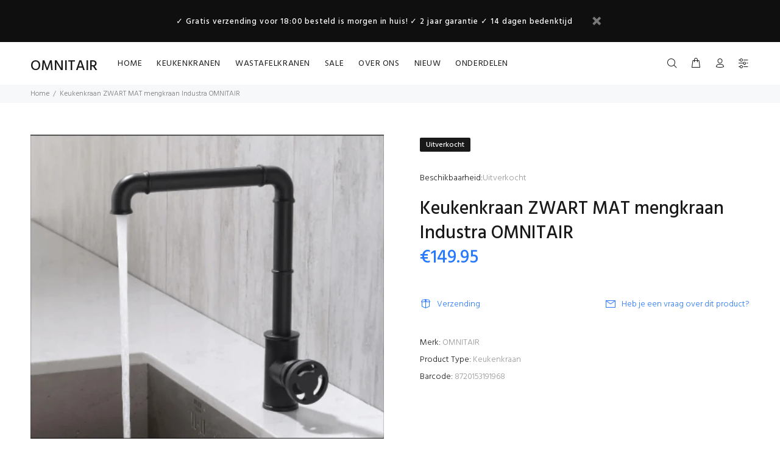

--- FILE ---
content_type: text/html; charset=utf-8
request_url: https://omnitair.nl/products/keukenkraan-zwart-mat-mengkraan-industra-omnitair
body_size: 26377
content:
<!doctype html>
<!--[if IE 9]> <html class="ie9 no-js" lang="en"> <![endif]-->
<!--[if (gt IE 9)|!(IE)]><!--> <html class="no-js" lang="en"> <!--<![endif]-->
<head>
  <!-- v1.3.0 Wokiee -->
  <!-- Basic page needs ================================================== -->
  <meta charset="utf-8">
  <!--[if IE]><meta http-equiv="X-UA-Compatible" content="IE=edge,chrome=1"><![endif]-->
  <meta name="viewport" content="width=device-width,initial-scale=1">
  <meta name="theme-color" content="#2879fe">
  <meta name="keywords" content="Shopify Template" />
  <meta name="author" content="p-themes">
  <link rel="canonical" href="https://omnitair.nl/products/keukenkraan-zwart-mat-mengkraan-industra-omnitair"><!-- Title and description ================================================== --><title>Keukenkraan ZWART MAT mengkraan Industra OMNITAIR
</title><meta name="description" content="Keukenkraan ZWART MAT mengkraan Industra OMNITAIR Meer gemak in je keuken met de OMNITAIR Industria zwarte keukenkraan. Deze moderne kraan is naast dat deze erg stijlvol is, ook zeer functioneel in gebruik. De kleur zwart accentueert met het moderne design dat de Industria wil uitstralen en is gemakkelijk schoon te hou"><meta name="timezone" content="Europe/Amsterdam"><!-- Social meta ================================================== --><!-- /snippets/social-meta-tags.liquid -->
<meta property="og:site_name" content="OMNITAIR">
<meta property="og:url" content="https://omnitair.nl/products/keukenkraan-zwart-mat-mengkraan-industra-omnitair">
<meta property="og:title" content="Keukenkraan ZWART MAT mengkraan Industra OMNITAIR">
<meta property="og:type" content="product">
<meta property="og:description" content="Keukenkraan ZWART MAT mengkraan Industra OMNITAIR Meer gemak in je keuken met de OMNITAIR Industria zwarte keukenkraan. Deze moderne kraan is naast dat deze erg stijlvol is, ook zeer functioneel in gebruik. De kleur zwart accentueert met het moderne design dat de Industria wil uitstralen en is gemakkelijk schoon te hou"><meta property="og:price:amount" content="149.95">
  <meta property="og:price:currency" content="EUR"><meta property="og:image" content="http://omnitair.nl/cdn/shop/products/00082b1.1_1200x1200.png?v=1638463388"><meta property="og:image" content="http://omnitair.nl/cdn/shop/products/00082b1.2_1200x1200.jpg?v=1639620969"><meta property="og:image" content="http://omnitair.nl/cdn/shop/products/00082b1.3_1200x1200.jpg?v=1639620974">
<meta property="og:image:secure_url" content="https://omnitair.nl/cdn/shop/products/00082b1.1_1200x1200.png?v=1638463388"><meta property="og:image:secure_url" content="https://omnitair.nl/cdn/shop/products/00082b1.2_1200x1200.jpg?v=1639620969"><meta property="og:image:secure_url" content="https://omnitair.nl/cdn/shop/products/00082b1.3_1200x1200.jpg?v=1639620974">
<meta name="twitter:card" content="summary_large_image">
<meta name="twitter:title" content="Keukenkraan ZWART MAT mengkraan Industra OMNITAIR">
<meta name="twitter:description" content="Keukenkraan ZWART MAT mengkraan Industra OMNITAIR Meer gemak in je keuken met de OMNITAIR Industria zwarte keukenkraan. Deze moderne kraan is naast dat deze erg stijlvol is, ook zeer functioneel in gebruik. De kleur zwart accentueert met het moderne design dat de Industria wil uitstralen en is gemakkelijk schoon te hou">
<!-- Helpers ================================================== -->

  <!-- CSS ================================================== -->
  <link href="https://fonts.googleapis.com/css?family=Hind:100,200,300,400,500,600,700,800,900" rel="stylesheet">
<link href="//omnitair.nl/cdn/shop/t/21/assets/theme.css?v=19353362736065743431762793248" rel="stylesheet" type="text/css" media="all" />


<script src="//omnitair.nl/cdn/shop/t/21/assets/jquery.min.js?v=146653844047132007351605185757"></script>
  
  <!-- Header hook for plugins ================================================== -->
  <script>window.performance && window.performance.mark && window.performance.mark('shopify.content_for_header.start');</script><meta name="google-site-verification" content="PR_XbYyFMnxvDChF1qC5BgwoGHwey4tXt_YnRqe-_-I">
<meta name="google-site-verification" content="09dNTZ4O4fZbnn_4gxUaapLqoQo8FLkReTW0kavuvFI">
<meta name="google-site-verification" content="QogDi3dqdMexmWWeev-ERAG12IC2effUihw3LKhXpng">
<meta id="shopify-digital-wallet" name="shopify-digital-wallet" content="/19106673/digital_wallets/dialog">
<meta name="shopify-checkout-api-token" content="6f2da6ec5d0e0a3b18e9960baa30c02c">
<meta id="in-context-paypal-metadata" data-shop-id="19106673" data-venmo-supported="false" data-environment="production" data-locale="en_US" data-paypal-v4="true" data-currency="EUR">
<link rel="alternate" type="application/json+oembed" href="https://omnitair.nl/products/keukenkraan-zwart-mat-mengkraan-industra-omnitair.oembed">
<script async="async" src="/checkouts/internal/preloads.js?locale=en-NL"></script>
<link rel="preconnect" href="https://shop.app" crossorigin="anonymous">
<script async="async" src="https://shop.app/checkouts/internal/preloads.js?locale=en-NL&shop_id=19106673" crossorigin="anonymous"></script>
<script id="apple-pay-shop-capabilities" type="application/json">{"shopId":19106673,"countryCode":"NL","currencyCode":"EUR","merchantCapabilities":["supports3DS"],"merchantId":"gid:\/\/shopify\/Shop\/19106673","merchantName":"OMNITAIR","requiredBillingContactFields":["postalAddress","email"],"requiredShippingContactFields":["postalAddress","email"],"shippingType":"shipping","supportedNetworks":["visa","maestro","masterCard","amex"],"total":{"type":"pending","label":"OMNITAIR","amount":"1.00"},"shopifyPaymentsEnabled":true,"supportsSubscriptions":true}</script>
<script id="shopify-features" type="application/json">{"accessToken":"6f2da6ec5d0e0a3b18e9960baa30c02c","betas":["rich-media-storefront-analytics"],"domain":"omnitair.nl","predictiveSearch":true,"shopId":19106673,"locale":"en"}</script>
<script>var Shopify = Shopify || {};
Shopify.shop = "omnitair.myshopify.com";
Shopify.locale = "en";
Shopify.currency = {"active":"EUR","rate":"1.0"};
Shopify.country = "NL";
Shopify.theme = {"name":"Copy of Live theme Wokiee V1.3 before opt.","id":115686965427,"schema_name":"Wokiee","schema_version":"1.3.0","theme_store_id":null,"role":"main"};
Shopify.theme.handle = "null";
Shopify.theme.style = {"id":null,"handle":null};
Shopify.cdnHost = "omnitair.nl/cdn";
Shopify.routes = Shopify.routes || {};
Shopify.routes.root = "/";</script>
<script type="module">!function(o){(o.Shopify=o.Shopify||{}).modules=!0}(window);</script>
<script>!function(o){function n(){var o=[];function n(){o.push(Array.prototype.slice.apply(arguments))}return n.q=o,n}var t=o.Shopify=o.Shopify||{};t.loadFeatures=n(),t.autoloadFeatures=n()}(window);</script>
<script>
  window.ShopifyPay = window.ShopifyPay || {};
  window.ShopifyPay.apiHost = "shop.app\/pay";
  window.ShopifyPay.redirectState = null;
</script>
<script id="shop-js-analytics" type="application/json">{"pageType":"product"}</script>
<script defer="defer" async type="module" src="//omnitair.nl/cdn/shopifycloud/shop-js/modules/v2/client.init-shop-cart-sync_C5BV16lS.en.esm.js"></script>
<script defer="defer" async type="module" src="//omnitair.nl/cdn/shopifycloud/shop-js/modules/v2/chunk.common_CygWptCX.esm.js"></script>
<script type="module">
  await import("//omnitair.nl/cdn/shopifycloud/shop-js/modules/v2/client.init-shop-cart-sync_C5BV16lS.en.esm.js");
await import("//omnitair.nl/cdn/shopifycloud/shop-js/modules/v2/chunk.common_CygWptCX.esm.js");

  window.Shopify.SignInWithShop?.initShopCartSync?.({"fedCMEnabled":true,"windoidEnabled":true});

</script>
<script>
  window.Shopify = window.Shopify || {};
  if (!window.Shopify.featureAssets) window.Shopify.featureAssets = {};
  window.Shopify.featureAssets['shop-js'] = {"shop-cart-sync":["modules/v2/client.shop-cart-sync_ZFArdW7E.en.esm.js","modules/v2/chunk.common_CygWptCX.esm.js"],"init-fed-cm":["modules/v2/client.init-fed-cm_CmiC4vf6.en.esm.js","modules/v2/chunk.common_CygWptCX.esm.js"],"shop-button":["modules/v2/client.shop-button_tlx5R9nI.en.esm.js","modules/v2/chunk.common_CygWptCX.esm.js"],"shop-cash-offers":["modules/v2/client.shop-cash-offers_DOA2yAJr.en.esm.js","modules/v2/chunk.common_CygWptCX.esm.js","modules/v2/chunk.modal_D71HUcav.esm.js"],"init-windoid":["modules/v2/client.init-windoid_sURxWdc1.en.esm.js","modules/v2/chunk.common_CygWptCX.esm.js"],"shop-toast-manager":["modules/v2/client.shop-toast-manager_ClPi3nE9.en.esm.js","modules/v2/chunk.common_CygWptCX.esm.js"],"init-shop-email-lookup-coordinator":["modules/v2/client.init-shop-email-lookup-coordinator_B8hsDcYM.en.esm.js","modules/v2/chunk.common_CygWptCX.esm.js"],"init-shop-cart-sync":["modules/v2/client.init-shop-cart-sync_C5BV16lS.en.esm.js","modules/v2/chunk.common_CygWptCX.esm.js"],"avatar":["modules/v2/client.avatar_BTnouDA3.en.esm.js"],"pay-button":["modules/v2/client.pay-button_FdsNuTd3.en.esm.js","modules/v2/chunk.common_CygWptCX.esm.js"],"init-customer-accounts":["modules/v2/client.init-customer-accounts_DxDtT_ad.en.esm.js","modules/v2/client.shop-login-button_C5VAVYt1.en.esm.js","modules/v2/chunk.common_CygWptCX.esm.js","modules/v2/chunk.modal_D71HUcav.esm.js"],"init-shop-for-new-customer-accounts":["modules/v2/client.init-shop-for-new-customer-accounts_ChsxoAhi.en.esm.js","modules/v2/client.shop-login-button_C5VAVYt1.en.esm.js","modules/v2/chunk.common_CygWptCX.esm.js","modules/v2/chunk.modal_D71HUcav.esm.js"],"shop-login-button":["modules/v2/client.shop-login-button_C5VAVYt1.en.esm.js","modules/v2/chunk.common_CygWptCX.esm.js","modules/v2/chunk.modal_D71HUcav.esm.js"],"init-customer-accounts-sign-up":["modules/v2/client.init-customer-accounts-sign-up_CPSyQ0Tj.en.esm.js","modules/v2/client.shop-login-button_C5VAVYt1.en.esm.js","modules/v2/chunk.common_CygWptCX.esm.js","modules/v2/chunk.modal_D71HUcav.esm.js"],"shop-follow-button":["modules/v2/client.shop-follow-button_Cva4Ekp9.en.esm.js","modules/v2/chunk.common_CygWptCX.esm.js","modules/v2/chunk.modal_D71HUcav.esm.js"],"checkout-modal":["modules/v2/client.checkout-modal_BPM8l0SH.en.esm.js","modules/v2/chunk.common_CygWptCX.esm.js","modules/v2/chunk.modal_D71HUcav.esm.js"],"lead-capture":["modules/v2/client.lead-capture_Bi8yE_yS.en.esm.js","modules/v2/chunk.common_CygWptCX.esm.js","modules/v2/chunk.modal_D71HUcav.esm.js"],"shop-login":["modules/v2/client.shop-login_D6lNrXab.en.esm.js","modules/v2/chunk.common_CygWptCX.esm.js","modules/v2/chunk.modal_D71HUcav.esm.js"],"payment-terms":["modules/v2/client.payment-terms_CZxnsJam.en.esm.js","modules/v2/chunk.common_CygWptCX.esm.js","modules/v2/chunk.modal_D71HUcav.esm.js"]};
</script>
<script>(function() {
  var isLoaded = false;
  function asyncLoad() {
    if (isLoaded) return;
    isLoaded = true;
    var urls = ["https:\/\/www.webwinkelkeur.nl\/apps\/shopify\/script.php?shop=omnitair.myshopify.com","https:\/\/call.chatra.io\/shopify?chatraId=hm2Z7W2CWgx8o4c2M\u0026shop=omnitair.myshopify.com","https:\/\/search-us3.omegacommerce.com\/instant\/initjs?ID=cae892e8-e1d8-4bc8-893e-a324a2e09f27\u0026shop=omnitair.myshopify.com"];
    for (var i = 0; i < urls.length; i++) {
      var s = document.createElement('script');
      s.type = 'text/javascript';
      s.async = true;
      s.src = urls[i];
      var x = document.getElementsByTagName('script')[0];
      x.parentNode.insertBefore(s, x);
    }
  };
  if(window.attachEvent) {
    window.attachEvent('onload', asyncLoad);
  } else {
    window.addEventListener('load', asyncLoad, false);
  }
})();</script>
<script id="__st">var __st={"a":19106673,"offset":3600,"reqid":"87d0e884-ecc9-456f-8b09-6419cf6ac018-1768733387","pageurl":"omnitair.nl\/products\/keukenkraan-zwart-mat-mengkraan-industra-omnitair","u":"696006bbed5f","p":"product","rtyp":"product","rid":6992570155187};</script>
<script>window.ShopifyPaypalV4VisibilityTracking = true;</script>
<script id="captcha-bootstrap">!function(){'use strict';const t='contact',e='account',n='new_comment',o=[[t,t],['blogs',n],['comments',n],[t,'customer']],c=[[e,'customer_login'],[e,'guest_login'],[e,'recover_customer_password'],[e,'create_customer']],r=t=>t.map((([t,e])=>`form[action*='/${t}']:not([data-nocaptcha='true']) input[name='form_type'][value='${e}']`)).join(','),a=t=>()=>t?[...document.querySelectorAll(t)].map((t=>t.form)):[];function s(){const t=[...o],e=r(t);return a(e)}const i='password',u='form_key',d=['recaptcha-v3-token','g-recaptcha-response','h-captcha-response',i],f=()=>{try{return window.sessionStorage}catch{return}},m='__shopify_v',_=t=>t.elements[u];function p(t,e,n=!1){try{const o=window.sessionStorage,c=JSON.parse(o.getItem(e)),{data:r}=function(t){const{data:e,action:n}=t;return t[m]||n?{data:e,action:n}:{data:t,action:n}}(c);for(const[e,n]of Object.entries(r))t.elements[e]&&(t.elements[e].value=n);n&&o.removeItem(e)}catch(o){console.error('form repopulation failed',{error:o})}}const l='form_type',E='cptcha';function T(t){t.dataset[E]=!0}const w=window,h=w.document,L='Shopify',v='ce_forms',y='captcha';let A=!1;((t,e)=>{const n=(g='f06e6c50-85a8-45c8-87d0-21a2b65856fe',I='https://cdn.shopify.com/shopifycloud/storefront-forms-hcaptcha/ce_storefront_forms_captcha_hcaptcha.v1.5.2.iife.js',D={infoText:'Protected by hCaptcha',privacyText:'Privacy',termsText:'Terms'},(t,e,n)=>{const o=w[L][v],c=o.bindForm;if(c)return c(t,g,e,D).then(n);var r;o.q.push([[t,g,e,D],n]),r=I,A||(h.body.append(Object.assign(h.createElement('script'),{id:'captcha-provider',async:!0,src:r})),A=!0)});var g,I,D;w[L]=w[L]||{},w[L][v]=w[L][v]||{},w[L][v].q=[],w[L][y]=w[L][y]||{},w[L][y].protect=function(t,e){n(t,void 0,e),T(t)},Object.freeze(w[L][y]),function(t,e,n,w,h,L){const[v,y,A,g]=function(t,e,n){const i=e?o:[],u=t?c:[],d=[...i,...u],f=r(d),m=r(i),_=r(d.filter((([t,e])=>n.includes(e))));return[a(f),a(m),a(_),s()]}(w,h,L),I=t=>{const e=t.target;return e instanceof HTMLFormElement?e:e&&e.form},D=t=>v().includes(t);t.addEventListener('submit',(t=>{const e=I(t);if(!e)return;const n=D(e)&&!e.dataset.hcaptchaBound&&!e.dataset.recaptchaBound,o=_(e),c=g().includes(e)&&(!o||!o.value);(n||c)&&t.preventDefault(),c&&!n&&(function(t){try{if(!f())return;!function(t){const e=f();if(!e)return;const n=_(t);if(!n)return;const o=n.value;o&&e.removeItem(o)}(t);const e=Array.from(Array(32),(()=>Math.random().toString(36)[2])).join('');!function(t,e){_(t)||t.append(Object.assign(document.createElement('input'),{type:'hidden',name:u})),t.elements[u].value=e}(t,e),function(t,e){const n=f();if(!n)return;const o=[...t.querySelectorAll(`input[type='${i}']`)].map((({name:t})=>t)),c=[...d,...o],r={};for(const[a,s]of new FormData(t).entries())c.includes(a)||(r[a]=s);n.setItem(e,JSON.stringify({[m]:1,action:t.action,data:r}))}(t,e)}catch(e){console.error('failed to persist form',e)}}(e),e.submit())}));const S=(t,e)=>{t&&!t.dataset[E]&&(n(t,e.some((e=>e===t))),T(t))};for(const o of['focusin','change'])t.addEventListener(o,(t=>{const e=I(t);D(e)&&S(e,y())}));const B=e.get('form_key'),M=e.get(l),P=B&&M;t.addEventListener('DOMContentLoaded',(()=>{const t=y();if(P)for(const e of t)e.elements[l].value===M&&p(e,B);[...new Set([...A(),...v().filter((t=>'true'===t.dataset.shopifyCaptcha))])].forEach((e=>S(e,t)))}))}(h,new URLSearchParams(w.location.search),n,t,e,['guest_login'])})(!0,!0)}();</script>
<script integrity="sha256-4kQ18oKyAcykRKYeNunJcIwy7WH5gtpwJnB7kiuLZ1E=" data-source-attribution="shopify.loadfeatures" defer="defer" src="//omnitair.nl/cdn/shopifycloud/storefront/assets/storefront/load_feature-a0a9edcb.js" crossorigin="anonymous"></script>
<script crossorigin="anonymous" defer="defer" src="//omnitair.nl/cdn/shopifycloud/storefront/assets/shopify_pay/storefront-65b4c6d7.js?v=20250812"></script>
<script data-source-attribution="shopify.dynamic_checkout.dynamic.init">var Shopify=Shopify||{};Shopify.PaymentButton=Shopify.PaymentButton||{isStorefrontPortableWallets:!0,init:function(){window.Shopify.PaymentButton.init=function(){};var t=document.createElement("script");t.src="https://omnitair.nl/cdn/shopifycloud/portable-wallets/latest/portable-wallets.en.js",t.type="module",document.head.appendChild(t)}};
</script>
<script data-source-attribution="shopify.dynamic_checkout.buyer_consent">
  function portableWalletsHideBuyerConsent(e){var t=document.getElementById("shopify-buyer-consent"),n=document.getElementById("shopify-subscription-policy-button");t&&n&&(t.classList.add("hidden"),t.setAttribute("aria-hidden","true"),n.removeEventListener("click",e))}function portableWalletsShowBuyerConsent(e){var t=document.getElementById("shopify-buyer-consent"),n=document.getElementById("shopify-subscription-policy-button");t&&n&&(t.classList.remove("hidden"),t.removeAttribute("aria-hidden"),n.addEventListener("click",e))}window.Shopify?.PaymentButton&&(window.Shopify.PaymentButton.hideBuyerConsent=portableWalletsHideBuyerConsent,window.Shopify.PaymentButton.showBuyerConsent=portableWalletsShowBuyerConsent);
</script>
<script data-source-attribution="shopify.dynamic_checkout.cart.bootstrap">document.addEventListener("DOMContentLoaded",(function(){function t(){return document.querySelector("shopify-accelerated-checkout-cart, shopify-accelerated-checkout")}if(t())Shopify.PaymentButton.init();else{new MutationObserver((function(e,n){t()&&(Shopify.PaymentButton.init(),n.disconnect())})).observe(document.body,{childList:!0,subtree:!0})}}));
</script>
<link id="shopify-accelerated-checkout-styles" rel="stylesheet" media="screen" href="https://omnitair.nl/cdn/shopifycloud/portable-wallets/latest/accelerated-checkout-backwards-compat.css" crossorigin="anonymous">
<style id="shopify-accelerated-checkout-cart">
        #shopify-buyer-consent {
  margin-top: 1em;
  display: inline-block;
  width: 100%;
}

#shopify-buyer-consent.hidden {
  display: none;
}

#shopify-subscription-policy-button {
  background: none;
  border: none;
  padding: 0;
  text-decoration: underline;
  font-size: inherit;
  cursor: pointer;
}

#shopify-subscription-policy-button::before {
  box-shadow: none;
}

      </style>
<link rel="stylesheet" media="screen" href="//omnitair.nl/cdn/shop/t/21/compiled_assets/styles.css?5810">
<script id="sections-script" data-sections="promo-fixed" defer="defer" src="//omnitair.nl/cdn/shop/t/21/compiled_assets/scripts.js?5810"></script>
<script>window.performance && window.performance.mark && window.performance.mark('shopify.content_for_header.end');</script>
  <!-- /Header hook for plugins ================================================== --><link href="https://monorail-edge.shopifysvc.com" rel="dns-prefetch">
<script>(function(){if ("sendBeacon" in navigator && "performance" in window) {try {var session_token_from_headers = performance.getEntriesByType('navigation')[0].serverTiming.find(x => x.name == '_s').description;} catch {var session_token_from_headers = undefined;}var session_cookie_matches = document.cookie.match(/_shopify_s=([^;]*)/);var session_token_from_cookie = session_cookie_matches && session_cookie_matches.length === 2 ? session_cookie_matches[1] : "";var session_token = session_token_from_headers || session_token_from_cookie || "";function handle_abandonment_event(e) {var entries = performance.getEntries().filter(function(entry) {return /monorail-edge.shopifysvc.com/.test(entry.name);});if (!window.abandonment_tracked && entries.length === 0) {window.abandonment_tracked = true;var currentMs = Date.now();var navigation_start = performance.timing.navigationStart;var payload = {shop_id: 19106673,url: window.location.href,navigation_start,duration: currentMs - navigation_start,session_token,page_type: "product"};window.navigator.sendBeacon("https://monorail-edge.shopifysvc.com/v1/produce", JSON.stringify({schema_id: "online_store_buyer_site_abandonment/1.1",payload: payload,metadata: {event_created_at_ms: currentMs,event_sent_at_ms: currentMs}}));}}window.addEventListener('pagehide', handle_abandonment_event);}}());</script>
<script id="web-pixels-manager-setup">(function e(e,d,r,n,o){if(void 0===o&&(o={}),!Boolean(null===(a=null===(i=window.Shopify)||void 0===i?void 0:i.analytics)||void 0===a?void 0:a.replayQueue)){var i,a;window.Shopify=window.Shopify||{};var t=window.Shopify;t.analytics=t.analytics||{};var s=t.analytics;s.replayQueue=[],s.publish=function(e,d,r){return s.replayQueue.push([e,d,r]),!0};try{self.performance.mark("wpm:start")}catch(e){}var l=function(){var e={modern:/Edge?\/(1{2}[4-9]|1[2-9]\d|[2-9]\d{2}|\d{4,})\.\d+(\.\d+|)|Firefox\/(1{2}[4-9]|1[2-9]\d|[2-9]\d{2}|\d{4,})\.\d+(\.\d+|)|Chrom(ium|e)\/(9{2}|\d{3,})\.\d+(\.\d+|)|(Maci|X1{2}).+ Version\/(15\.\d+|(1[6-9]|[2-9]\d|\d{3,})\.\d+)([,.]\d+|)( \(\w+\)|)( Mobile\/\w+|) Safari\/|Chrome.+OPR\/(9{2}|\d{3,})\.\d+\.\d+|(CPU[ +]OS|iPhone[ +]OS|CPU[ +]iPhone|CPU IPhone OS|CPU iPad OS)[ +]+(15[._]\d+|(1[6-9]|[2-9]\d|\d{3,})[._]\d+)([._]\d+|)|Android:?[ /-](13[3-9]|1[4-9]\d|[2-9]\d{2}|\d{4,})(\.\d+|)(\.\d+|)|Android.+Firefox\/(13[5-9]|1[4-9]\d|[2-9]\d{2}|\d{4,})\.\d+(\.\d+|)|Android.+Chrom(ium|e)\/(13[3-9]|1[4-9]\d|[2-9]\d{2}|\d{4,})\.\d+(\.\d+|)|SamsungBrowser\/([2-9]\d|\d{3,})\.\d+/,legacy:/Edge?\/(1[6-9]|[2-9]\d|\d{3,})\.\d+(\.\d+|)|Firefox\/(5[4-9]|[6-9]\d|\d{3,})\.\d+(\.\d+|)|Chrom(ium|e)\/(5[1-9]|[6-9]\d|\d{3,})\.\d+(\.\d+|)([\d.]+$|.*Safari\/(?![\d.]+ Edge\/[\d.]+$))|(Maci|X1{2}).+ Version\/(10\.\d+|(1[1-9]|[2-9]\d|\d{3,})\.\d+)([,.]\d+|)( \(\w+\)|)( Mobile\/\w+|) Safari\/|Chrome.+OPR\/(3[89]|[4-9]\d|\d{3,})\.\d+\.\d+|(CPU[ +]OS|iPhone[ +]OS|CPU[ +]iPhone|CPU IPhone OS|CPU iPad OS)[ +]+(10[._]\d+|(1[1-9]|[2-9]\d|\d{3,})[._]\d+)([._]\d+|)|Android:?[ /-](13[3-9]|1[4-9]\d|[2-9]\d{2}|\d{4,})(\.\d+|)(\.\d+|)|Mobile Safari.+OPR\/([89]\d|\d{3,})\.\d+\.\d+|Android.+Firefox\/(13[5-9]|1[4-9]\d|[2-9]\d{2}|\d{4,})\.\d+(\.\d+|)|Android.+Chrom(ium|e)\/(13[3-9]|1[4-9]\d|[2-9]\d{2}|\d{4,})\.\d+(\.\d+|)|Android.+(UC? ?Browser|UCWEB|U3)[ /]?(15\.([5-9]|\d{2,})|(1[6-9]|[2-9]\d|\d{3,})\.\d+)\.\d+|SamsungBrowser\/(5\.\d+|([6-9]|\d{2,})\.\d+)|Android.+MQ{2}Browser\/(14(\.(9|\d{2,})|)|(1[5-9]|[2-9]\d|\d{3,})(\.\d+|))(\.\d+|)|K[Aa][Ii]OS\/(3\.\d+|([4-9]|\d{2,})\.\d+)(\.\d+|)/},d=e.modern,r=e.legacy,n=navigator.userAgent;return n.match(d)?"modern":n.match(r)?"legacy":"unknown"}(),u="modern"===l?"modern":"legacy",c=(null!=n?n:{modern:"",legacy:""})[u],f=function(e){return[e.baseUrl,"/wpm","/b",e.hashVersion,"modern"===e.buildTarget?"m":"l",".js"].join("")}({baseUrl:d,hashVersion:r,buildTarget:u}),m=function(e){var d=e.version,r=e.bundleTarget,n=e.surface,o=e.pageUrl,i=e.monorailEndpoint;return{emit:function(e){var a=e.status,t=e.errorMsg,s=(new Date).getTime(),l=JSON.stringify({metadata:{event_sent_at_ms:s},events:[{schema_id:"web_pixels_manager_load/3.1",payload:{version:d,bundle_target:r,page_url:o,status:a,surface:n,error_msg:t},metadata:{event_created_at_ms:s}}]});if(!i)return console&&console.warn&&console.warn("[Web Pixels Manager] No Monorail endpoint provided, skipping logging."),!1;try{return self.navigator.sendBeacon.bind(self.navigator)(i,l)}catch(e){}var u=new XMLHttpRequest;try{return u.open("POST",i,!0),u.setRequestHeader("Content-Type","text/plain"),u.send(l),!0}catch(e){return console&&console.warn&&console.warn("[Web Pixels Manager] Got an unhandled error while logging to Monorail."),!1}}}}({version:r,bundleTarget:l,surface:e.surface,pageUrl:self.location.href,monorailEndpoint:e.monorailEndpoint});try{o.browserTarget=l,function(e){var d=e.src,r=e.async,n=void 0===r||r,o=e.onload,i=e.onerror,a=e.sri,t=e.scriptDataAttributes,s=void 0===t?{}:t,l=document.createElement("script"),u=document.querySelector("head"),c=document.querySelector("body");if(l.async=n,l.src=d,a&&(l.integrity=a,l.crossOrigin="anonymous"),s)for(var f in s)if(Object.prototype.hasOwnProperty.call(s,f))try{l.dataset[f]=s[f]}catch(e){}if(o&&l.addEventListener("load",o),i&&l.addEventListener("error",i),u)u.appendChild(l);else{if(!c)throw new Error("Did not find a head or body element to append the script");c.appendChild(l)}}({src:f,async:!0,onload:function(){if(!function(){var e,d;return Boolean(null===(d=null===(e=window.Shopify)||void 0===e?void 0:e.analytics)||void 0===d?void 0:d.initialized)}()){var d=window.webPixelsManager.init(e)||void 0;if(d){var r=window.Shopify.analytics;r.replayQueue.forEach((function(e){var r=e[0],n=e[1],o=e[2];d.publishCustomEvent(r,n,o)})),r.replayQueue=[],r.publish=d.publishCustomEvent,r.visitor=d.visitor,r.initialized=!0}}},onerror:function(){return m.emit({status:"failed",errorMsg:"".concat(f," has failed to load")})},sri:function(e){var d=/^sha384-[A-Za-z0-9+/=]+$/;return"string"==typeof e&&d.test(e)}(c)?c:"",scriptDataAttributes:o}),m.emit({status:"loading"})}catch(e){m.emit({status:"failed",errorMsg:(null==e?void 0:e.message)||"Unknown error"})}}})({shopId: 19106673,storefrontBaseUrl: "https://omnitair.nl",extensionsBaseUrl: "https://extensions.shopifycdn.com/cdn/shopifycloud/web-pixels-manager",monorailEndpoint: "https://monorail-edge.shopifysvc.com/unstable/produce_batch",surface: "storefront-renderer",enabledBetaFlags: ["2dca8a86"],webPixelsConfigList: [{"id":"1238106452","configuration":"{\"config\":\"{\\\"pixel_id\\\":\\\"GT-WBKD7TS\\\",\\\"target_country\\\":\\\"NL\\\",\\\"gtag_events\\\":[{\\\"type\\\":\\\"purchase\\\",\\\"action_label\\\":\\\"MC-HSFDY2TGRG\\\"},{\\\"type\\\":\\\"page_view\\\",\\\"action_label\\\":\\\"MC-HSFDY2TGRG\\\"},{\\\"type\\\":\\\"view_item\\\",\\\"action_label\\\":\\\"MC-HSFDY2TGRG\\\"}],\\\"enable_monitoring_mode\\\":false}\"}","eventPayloadVersion":"v1","runtimeContext":"OPEN","scriptVersion":"b2a88bafab3e21179ed38636efcd8a93","type":"APP","apiClientId":1780363,"privacyPurposes":[],"dataSharingAdjustments":{"protectedCustomerApprovalScopes":["read_customer_address","read_customer_email","read_customer_name","read_customer_personal_data","read_customer_phone"]}},{"id":"868843860","configuration":"{\"pixelCode\":\"C9CKONJC77UAIOF8LOBG\"}","eventPayloadVersion":"v1","runtimeContext":"STRICT","scriptVersion":"22e92c2ad45662f435e4801458fb78cc","type":"APP","apiClientId":4383523,"privacyPurposes":["ANALYTICS","MARKETING","SALE_OF_DATA"],"dataSharingAdjustments":{"protectedCustomerApprovalScopes":["read_customer_address","read_customer_email","read_customer_name","read_customer_personal_data","read_customer_phone"]}},{"id":"160891220","eventPayloadVersion":"v1","runtimeContext":"LAX","scriptVersion":"1","type":"CUSTOM","privacyPurposes":["MARKETING"],"name":"Meta pixel (migrated)"},{"id":"173080916","eventPayloadVersion":"v1","runtimeContext":"LAX","scriptVersion":"1","type":"CUSTOM","privacyPurposes":["ANALYTICS"],"name":"Google Analytics tag (migrated)"},{"id":"shopify-app-pixel","configuration":"{}","eventPayloadVersion":"v1","runtimeContext":"STRICT","scriptVersion":"0450","apiClientId":"shopify-pixel","type":"APP","privacyPurposes":["ANALYTICS","MARKETING"]},{"id":"shopify-custom-pixel","eventPayloadVersion":"v1","runtimeContext":"LAX","scriptVersion":"0450","apiClientId":"shopify-pixel","type":"CUSTOM","privacyPurposes":["ANALYTICS","MARKETING"]}],isMerchantRequest: false,initData: {"shop":{"name":"OMNITAIR","paymentSettings":{"currencyCode":"EUR"},"myshopifyDomain":"omnitair.myshopify.com","countryCode":"NL","storefrontUrl":"https:\/\/omnitair.nl"},"customer":null,"cart":null,"checkout":null,"productVariants":[{"price":{"amount":149.95,"currencyCode":"EUR"},"product":{"title":"Keukenkraan ZWART MAT mengkraan Industra OMNITAIR","vendor":"OMNITAIR","id":"6992570155187","untranslatedTitle":"Keukenkraan ZWART MAT mengkraan Industra OMNITAIR","url":"\/products\/keukenkraan-zwart-mat-mengkraan-industra-omnitair","type":"Keukenkraan"},"id":"40941487947955","image":{"src":"\/\/omnitair.nl\/cdn\/shop\/products\/00082b1.1.png?v=1638463388"},"sku":"00111b","title":"Default Title","untranslatedTitle":"Default Title"}],"purchasingCompany":null},},"https://omnitair.nl/cdn","fcfee988w5aeb613cpc8e4bc33m6693e112",{"modern":"","legacy":""},{"shopId":"19106673","storefrontBaseUrl":"https:\/\/omnitair.nl","extensionBaseUrl":"https:\/\/extensions.shopifycdn.com\/cdn\/shopifycloud\/web-pixels-manager","surface":"storefront-renderer","enabledBetaFlags":"[\"2dca8a86\"]","isMerchantRequest":"false","hashVersion":"fcfee988w5aeb613cpc8e4bc33m6693e112","publish":"custom","events":"[[\"page_viewed\",{}],[\"product_viewed\",{\"productVariant\":{\"price\":{\"amount\":149.95,\"currencyCode\":\"EUR\"},\"product\":{\"title\":\"Keukenkraan ZWART MAT mengkraan Industra OMNITAIR\",\"vendor\":\"OMNITAIR\",\"id\":\"6992570155187\",\"untranslatedTitle\":\"Keukenkraan ZWART MAT mengkraan Industra OMNITAIR\",\"url\":\"\/products\/keukenkraan-zwart-mat-mengkraan-industra-omnitair\",\"type\":\"Keukenkraan\"},\"id\":\"40941487947955\",\"image\":{\"src\":\"\/\/omnitair.nl\/cdn\/shop\/products\/00082b1.1.png?v=1638463388\"},\"sku\":\"00111b\",\"title\":\"Default Title\",\"untranslatedTitle\":\"Default Title\"}}]]"});</script><script>
  window.ShopifyAnalytics = window.ShopifyAnalytics || {};
  window.ShopifyAnalytics.meta = window.ShopifyAnalytics.meta || {};
  window.ShopifyAnalytics.meta.currency = 'EUR';
  var meta = {"product":{"id":6992570155187,"gid":"gid:\/\/shopify\/Product\/6992570155187","vendor":"OMNITAIR","type":"Keukenkraan","handle":"keukenkraan-zwart-mat-mengkraan-industra-omnitair","variants":[{"id":40941487947955,"price":14995,"name":"Keukenkraan ZWART MAT mengkraan Industra OMNITAIR","public_title":null,"sku":"00111b"}],"remote":false},"page":{"pageType":"product","resourceType":"product","resourceId":6992570155187,"requestId":"87d0e884-ecc9-456f-8b09-6419cf6ac018-1768733387"}};
  for (var attr in meta) {
    window.ShopifyAnalytics.meta[attr] = meta[attr];
  }
</script>
<script class="analytics">
  (function () {
    var customDocumentWrite = function(content) {
      var jquery = null;

      if (window.jQuery) {
        jquery = window.jQuery;
      } else if (window.Checkout && window.Checkout.$) {
        jquery = window.Checkout.$;
      }

      if (jquery) {
        jquery('body').append(content);
      }
    };

    var hasLoggedConversion = function(token) {
      if (token) {
        return document.cookie.indexOf('loggedConversion=' + token) !== -1;
      }
      return false;
    }

    var setCookieIfConversion = function(token) {
      if (token) {
        var twoMonthsFromNow = new Date(Date.now());
        twoMonthsFromNow.setMonth(twoMonthsFromNow.getMonth() + 2);

        document.cookie = 'loggedConversion=' + token + '; expires=' + twoMonthsFromNow;
      }
    }

    var trekkie = window.ShopifyAnalytics.lib = window.trekkie = window.trekkie || [];
    if (trekkie.integrations) {
      return;
    }
    trekkie.methods = [
      'identify',
      'page',
      'ready',
      'track',
      'trackForm',
      'trackLink'
    ];
    trekkie.factory = function(method) {
      return function() {
        var args = Array.prototype.slice.call(arguments);
        args.unshift(method);
        trekkie.push(args);
        return trekkie;
      };
    };
    for (var i = 0; i < trekkie.methods.length; i++) {
      var key = trekkie.methods[i];
      trekkie[key] = trekkie.factory(key);
    }
    trekkie.load = function(config) {
      trekkie.config = config || {};
      trekkie.config.initialDocumentCookie = document.cookie;
      var first = document.getElementsByTagName('script')[0];
      var script = document.createElement('script');
      script.type = 'text/javascript';
      script.onerror = function(e) {
        var scriptFallback = document.createElement('script');
        scriptFallback.type = 'text/javascript';
        scriptFallback.onerror = function(error) {
                var Monorail = {
      produce: function produce(monorailDomain, schemaId, payload) {
        var currentMs = new Date().getTime();
        var event = {
          schema_id: schemaId,
          payload: payload,
          metadata: {
            event_created_at_ms: currentMs,
            event_sent_at_ms: currentMs
          }
        };
        return Monorail.sendRequest("https://" + monorailDomain + "/v1/produce", JSON.stringify(event));
      },
      sendRequest: function sendRequest(endpointUrl, payload) {
        // Try the sendBeacon API
        if (window && window.navigator && typeof window.navigator.sendBeacon === 'function' && typeof window.Blob === 'function' && !Monorail.isIos12()) {
          var blobData = new window.Blob([payload], {
            type: 'text/plain'
          });

          if (window.navigator.sendBeacon(endpointUrl, blobData)) {
            return true;
          } // sendBeacon was not successful

        } // XHR beacon

        var xhr = new XMLHttpRequest();

        try {
          xhr.open('POST', endpointUrl);
          xhr.setRequestHeader('Content-Type', 'text/plain');
          xhr.send(payload);
        } catch (e) {
          console.log(e);
        }

        return false;
      },
      isIos12: function isIos12() {
        return window.navigator.userAgent.lastIndexOf('iPhone; CPU iPhone OS 12_') !== -1 || window.navigator.userAgent.lastIndexOf('iPad; CPU OS 12_') !== -1;
      }
    };
    Monorail.produce('monorail-edge.shopifysvc.com',
      'trekkie_storefront_load_errors/1.1',
      {shop_id: 19106673,
      theme_id: 115686965427,
      app_name: "storefront",
      context_url: window.location.href,
      source_url: "//omnitair.nl/cdn/s/trekkie.storefront.cd680fe47e6c39ca5d5df5f0a32d569bc48c0f27.min.js"});

        };
        scriptFallback.async = true;
        scriptFallback.src = '//omnitair.nl/cdn/s/trekkie.storefront.cd680fe47e6c39ca5d5df5f0a32d569bc48c0f27.min.js';
        first.parentNode.insertBefore(scriptFallback, first);
      };
      script.async = true;
      script.src = '//omnitair.nl/cdn/s/trekkie.storefront.cd680fe47e6c39ca5d5df5f0a32d569bc48c0f27.min.js';
      first.parentNode.insertBefore(script, first);
    };
    trekkie.load(
      {"Trekkie":{"appName":"storefront","development":false,"defaultAttributes":{"shopId":19106673,"isMerchantRequest":null,"themeId":115686965427,"themeCityHash":"1557220853195991646","contentLanguage":"en","currency":"EUR","eventMetadataId":"15f636c8-dcd4-4d51-87b5-6f0dee82bee6"},"isServerSideCookieWritingEnabled":true,"monorailRegion":"shop_domain","enabledBetaFlags":["65f19447"]},"Session Attribution":{},"S2S":{"facebookCapiEnabled":false,"source":"trekkie-storefront-renderer","apiClientId":580111}}
    );

    var loaded = false;
    trekkie.ready(function() {
      if (loaded) return;
      loaded = true;

      window.ShopifyAnalytics.lib = window.trekkie;

      var originalDocumentWrite = document.write;
      document.write = customDocumentWrite;
      try { window.ShopifyAnalytics.merchantGoogleAnalytics.call(this); } catch(error) {};
      document.write = originalDocumentWrite;

      window.ShopifyAnalytics.lib.page(null,{"pageType":"product","resourceType":"product","resourceId":6992570155187,"requestId":"87d0e884-ecc9-456f-8b09-6419cf6ac018-1768733387","shopifyEmitted":true});

      var match = window.location.pathname.match(/checkouts\/(.+)\/(thank_you|post_purchase)/)
      var token = match? match[1]: undefined;
      if (!hasLoggedConversion(token)) {
        setCookieIfConversion(token);
        window.ShopifyAnalytics.lib.track("Viewed Product",{"currency":"EUR","variantId":40941487947955,"productId":6992570155187,"productGid":"gid:\/\/shopify\/Product\/6992570155187","name":"Keukenkraan ZWART MAT mengkraan Industra OMNITAIR","price":"149.95","sku":"00111b","brand":"OMNITAIR","variant":null,"category":"Keukenkraan","nonInteraction":true,"remote":false},undefined,undefined,{"shopifyEmitted":true});
      window.ShopifyAnalytics.lib.track("monorail:\/\/trekkie_storefront_viewed_product\/1.1",{"currency":"EUR","variantId":40941487947955,"productId":6992570155187,"productGid":"gid:\/\/shopify\/Product\/6992570155187","name":"Keukenkraan ZWART MAT mengkraan Industra OMNITAIR","price":"149.95","sku":"00111b","brand":"OMNITAIR","variant":null,"category":"Keukenkraan","nonInteraction":true,"remote":false,"referer":"https:\/\/omnitair.nl\/products\/keukenkraan-zwart-mat-mengkraan-industra-omnitair"});
      }
    });


        var eventsListenerScript = document.createElement('script');
        eventsListenerScript.async = true;
        eventsListenerScript.src = "//omnitair.nl/cdn/shopifycloud/storefront/assets/shop_events_listener-3da45d37.js";
        document.getElementsByTagName('head')[0].appendChild(eventsListenerScript);

})();</script>
  <script>
  if (!window.ga || (window.ga && typeof window.ga !== 'function')) {
    window.ga = function ga() {
      (window.ga.q = window.ga.q || []).push(arguments);
      if (window.Shopify && window.Shopify.analytics && typeof window.Shopify.analytics.publish === 'function') {
        window.Shopify.analytics.publish("ga_stub_called", {}, {sendTo: "google_osp_migration"});
      }
      console.error("Shopify's Google Analytics stub called with:", Array.from(arguments), "\nSee https://help.shopify.com/manual/promoting-marketing/pixels/pixel-migration#google for more information.");
    };
    if (window.Shopify && window.Shopify.analytics && typeof window.Shopify.analytics.publish === 'function') {
      window.Shopify.analytics.publish("ga_stub_initialized", {}, {sendTo: "google_osp_migration"});
    }
  }
</script>
<script
  defer
  src="https://omnitair.nl/cdn/shopifycloud/perf-kit/shopify-perf-kit-3.0.4.min.js"
  data-application="storefront-renderer"
  data-shop-id="19106673"
  data-render-region="gcp-us-east1"
  data-page-type="product"
  data-theme-instance-id="115686965427"
  data-theme-name="Wokiee"
  data-theme-version="1.3.0"
  data-monorail-region="shop_domain"
  data-resource-timing-sampling-rate="10"
  data-shs="true"
  data-shs-beacon="true"
  data-shs-export-with-fetch="true"
  data-shs-logs-sample-rate="1"
  data-shs-beacon-endpoint="https://omnitair.nl/api/collect"
></script>
</head>
<body ><div id="shopify-section-show-helper" class="shopify-section"></div><div id="shopify-section-header-template" class="shopify-section"><nav class="panel-menu mobile-main-menu">
  <ul><li>
      <a href="/">HOME</a></li><li>
      <a href="/collections/keukenkranen">KEUKENKRANEN</a><ul><li>
          <a href="/collections/zwarte-keukenkraan">Zwarte keukenkranen</a></li><li>
          <a href="/collections/rvs-keukenkranen">RVS Keukenkranen</a></li><li>
          <a href="/collections/chroom-keukenkraan">Chroom Keukenkranen</a></li><li>
          <a href="/collections/dubbele-kraan">Dubbele kraan</a></li><li>
          <a href="/collections/sproeikop-keukenkraan/sproeikop-handdouche">Met sproeikop</a></li></ul></li><li>
      <a href="/collections/wastafelkranen">WASTAFELKRANEN</a></li><li>
      <a href="/collections/sale">SALE</a></li><li>
      <a href="/pages/over-ons">OVER ONS</a></li><li>
      <a href="/collections/elegante">NIEUW</a></li><li>
      <a href="/collections/onderdelen">ONDERDELEN</a></li></ul>
</nav><header class="desctop-menu-large small-header"><!-- tt-top-panel -->
<div class="tt-top-panel">
  <div class="container">
    <div class="tt-row">
      <div class="tt-description">
        ✓ Gratis verzending voor 18:00 besteld is morgen in huis! ✓ 2 jaar garantie ✓ 14 dagen bedenktijd
      </div>
      <button class="tt-btn-close"></button>
    </div>
  </div>
</div><!-- tt-mobile-header -->
<div class="tt-mobile-header">
  <div class="container-fluid">
    <div class="tt-header-row">
      <div class="tt-mobile-parent-menu">
        <div class="tt-menu-toggle mainmenumob-js">
          <svg version="1.1" id="Layer_1" xmlns="http://www.w3.org/2000/svg" xmlns:xlink="http://www.w3.org/1999/xlink" x="0px" y="0px"
     viewBox="0 0 22 22" style="enable-background:new 0 0 22 22;" xml:space="preserve">
  <g>
    <path d="M1.8,6.1C1.6,6,1.6,5.8,1.6,5.7c0-0.2,0.1-0.3,0.2-0.4C1.9,5.1,2,5,2.2,5h17.5c0.2,0,0.3,0.1,0.4,0.2
             c0.1,0.1,0.2,0.3,0.2,0.4c0,0.2-0.1,0.3-0.2,0.4c-0.1,0.1-0.3,0.2-0.4,0.2H2.2C2,6.3,1.9,6.2,1.8,6.1z M1.8,11.7
             c-0.1-0.1-0.2-0.3-0.2-0.4c0-0.2,0.1-0.3,0.2-0.4c0.1-0.1,0.3-0.2,0.4-0.2h17.5c0.2,0,0.3,0.1,0.4,0.2c0.1,0.1,0.2,0.3,0.2,0.4
             c0,0.2-0.1,0.3-0.2,0.4c-0.1,0.1-0.3,0.2-0.4,0.2H2.2C2,11.9,1.9,11.8,1.8,11.7z M1.8,17.3c-0.1-0.1-0.2-0.3-0.2-0.4
             c0-0.2,0.1-0.3,0.2-0.4c0.1-0.1,0.3-0.2,0.4-0.2h17.5c0.2,0,0.3,0.1,0.4,0.2c0.1,0.1,0.2,0.3,0.2,0.4c0,0.2-0.1,0.3-0.2,0.4
             c-0.1,0.1-0.3,0.2-0.4,0.2H2.2C2,17.5,1.9,17.5,1.8,17.3z"/>
  </g>
</svg>
        </div>
      </div>
      <!-- search -->
      <div class="tt-mobile-parent-search tt-parent-box"></div>
      <!-- /search --><!-- cart -->
      <div class="tt-mobile-parent-cart tt-parent-box"></div>
      <!-- /cart --><!-- account -->
      <div class="tt-mobile-parent-account tt-parent-box"></div>
      <!-- /account --><!-- currency -->
      <div class="tt-mobile-parent-multi tt-parent-box"></div>
      <!-- /currency --></div>
  </div>
  <div class="container-fluid tt-top-line">
    <div class="row">
      <div class="tt-logo-container">
        <a class="tt-logo tt-logo-alignment" href="/"><h2>OMNITAIR</h2></a>
      </div>
    </div>
  </div>
</div><!-- tt-desktop-header -->
  <div class="tt-desktop-header">    

    <div class="container">
      <div class="tt-header-holder">

        <div class="tt-col-obj tt-obj-logo
" itemscope itemtype="http://schema.org/Organization"><a href="/" class="tt-logo" itemprop="url"><h2 class="tt-title">OMNITAIR</h2></a></div><div class="tt-col-obj tt-obj-menu obj-aligment-left">
          <!-- tt-menu -->
          <div class="tt-desctop-parent-menu tt-parent-box">
            <div class="tt-desctop-menu"><nav>
  <ul><li class="dropdown tt-megamenu-col-02" >
      <a href="/">HOME</a></li><li class="dropdown tt-megamenu-col-01" >
      <a href="/collections/keukenkranen">KEUKENKRANEN</a><div class="dropdown-menu">
  <div class="row tt-col-list">
    <div class="col">
      <ul class="tt-megamenu-submenu tt-megamenu-preview"><li><a href="/collections/zwarte-keukenkraan"><span>Zwarte keukenkranen</span></a></li><li><a href="/collections/rvs-keukenkranen"><span>RVS Keukenkranen</span></a></li><li><a href="/collections/chroom-keukenkraan"><span>Chroom Keukenkranen</span></a></li><li><a href="/collections/dubbele-kraan"><span>Dubbele kraan</span></a></li><li><a href="/collections/sproeikop-keukenkraan/sproeikop-handdouche"><span>Met sproeikop</span></a></li></ul>
    </div>
  </div>
</div></li><li class="dropdown tt-megamenu-col-01" >
      <a href="/collections/wastafelkranen">WASTAFELKRANEN</a></li><li class="dropdown tt-megamenu-col-01" >
      <a href="/collections/sale">SALE</a></li><li class="dropdown tt-megamenu-col-01" >
      <a href="/pages/over-ons">OVER ONS</a></li><li class="dropdown tt-megamenu-col-01" >
      <a href="/collections/elegante">NIEUW</a></li><li class="dropdown tt-megamenu-col-01" >
      <a href="/collections/onderdelen">ONDERDELEN</a></li></ul>
</nav></div>
          </div>
        </div><div class="tt-col-obj tt-obj-options obj-move-right"><!-- tt-search -->
<div class="tt-desctop-parent-search tt-parent-box">
  <div class="tt-search tt-dropdown-obj">
    <button class="tt-dropdown-toggle"
            data-tooltip="Search"
            data-tposition="bottom"
            >
      <i class="icon-f-85"></i>
    </button>
    <div class="tt-dropdown-menu">
      <div class="container">
        <form action="/search" method="get" role="search">
          <div class="tt-col">
            <input type="hidden" name="type" value="product" />
            <input class="tt-search-input"
                   type="search"
                   name="q"
                   placeholder="ZOEK PRODUCTEN..."
                   aria-label="ZOEK PRODUCTEN...">
            <button type="submit" class="tt-btn-search"></button>
          </div>
          <div class="tt-col">
            <button class="tt-btn-close icon-f-84"></button>
          </div>
          <div class="tt-info-text">Waar ben je naar opzoek?</div>
        </form>
      </div>
    </div>
  </div>
</div>
<!-- /tt-search --><!-- tt-cart -->
<div class="tt-desctop-parent-cart tt-parent-box">
  <div class="tt-cart tt-dropdown-obj">
    <button class="tt-dropdown-toggle"
            data-tooltip="Winkelwagen"
            data-tposition="bottom"
            >
      <i class="icon-f-39"></i>
      <span class="tt-text">
      
      </span>
      <span class="tt-badge-cart hide">0</span>
    </button>

    <div class="tt-dropdown-menu">
      <div class="tt-mobile-add">
        <h6 class="tt-title">WINKELWAGEN</h6>
        <button class="tt-close">SLUIT</button>
      </div>
      <div class="tt-dropdown-inner">
        <div class="tt-cart-layout">
          <div class="tt-cart-content">

            <a href="/cart" class="tt-cart-empty" title="TOON WINKELWAGEN">
              <i class="icon-f-39"></i>
              <p>Geen Producten in Winkelwagen</p>
            </a>
            
            <div class="tt-cart-box hide">
              <div class="tt-cart-list"></div>
              <div class="flex-align-center header-cart-more-message-js" style="display: none;">
                <a href="/cart" class="btn-link-02" title="Toon winkelwagen">. . .</a>
              </div>
              <div class="tt-cart-total-row">
                <div class="tt-cart-total-title">TOTAAL:</div>
                <div class="tt-cart-total-price">€0.00</div>
              </div>
              
              <div class="checkbox-group m-term-conditions-checkbox term-conditions-checkbox-js">
                <input type="checkbox" id="cart-term-conditions-checkbox" value="1">
                <label for="cart-term-conditions-checkbox">
                  <span class="check"></span>
                  <span class="box"></span>
                  Ga akkoord met de voorwaarden om nu te kopen
                </label>
              </div>
              
              <div class="tt-cart-btn">
                <div class="tt-item">
                  <a href="/checkout" class="btn disabled">GA NAAR BETALEN</a>
                </div>
                <div class="tt-item">
                  <a href="/cart" class="btn-link-02">TOON WINKELWAGEN</a>
                </div>
              </div>
            </div>

          </div>
        </div>
      </div><div class='item-html-js hide'>
  <div class="tt-item">
    <a href="#" title="Toon Product">
      <div class="tt-item-img">
        img
      </div>
      <div class="tt-item-descriptions">
        <h2 class="tt-title">title</h2>

        <ul class="tt-add-info">
          <li class="details">details</li>
        </ul>

        <div class="tt-quantity"><span class="qty">qty</span> X</div> <div class="tt-price">price</div>
      </div>
    </a>
    <div class="tt-item-close">
      <a href="/cart/change?id=0&quantity=0" class="tt-btn-close svg-icon-delete header_delete_cartitem_js" title="Verwijder">
        <svg version="1.1" id="Layer_1" xmlns="http://www.w3.org/2000/svg" xmlns:xlink="http://www.w3.org/1999/xlink" x="0px" y="0px"
     viewBox="0 0 22 22" style="enable-background:new 0 0 22 22;" xml:space="preserve">
  <g>
    <path d="M3.6,21.1c-0.1-0.1-0.2-0.3-0.2-0.4v-15H2.2C2,5.7,1.9,5.6,1.7,5.5C1.6,5.4,1.6,5.2,1.6,5.1c0-0.2,0.1-0.3,0.2-0.4
             C1.9,4.5,2,4.4,2.2,4.4h5V1.9c0-0.2,0.1-0.3,0.2-0.4c0.1-0.1,0.3-0.2,0.4-0.2h6.3c0.2,0,0.3,0.1,0.4,0.2c0.1,0.1,0.2,0.3,0.2,0.4
             v2.5h5c0.2,0,0.3,0.1,0.4,0.2c0.1,0.1,0.2,0.3,0.2,0.4c0,0.2-0.1,0.3-0.2,0.4c-0.1,0.1-0.3,0.2-0.4,0.2h-1.3v15
             c0,0.2-0.1,0.3-0.2,0.4c-0.1,0.1-0.3,0.2-0.4,0.2H4.1C3.9,21.3,3.7,21.2,3.6,21.1z M17.2,5.7H4.7v14.4h12.5V5.7z M8.3,9
             c0.1,0.1,0.2,0.3,0.2,0.4v6.9c0,0.2-0.1,0.3-0.2,0.4c-0.1,0.1-0.3,0.2-0.4,0.2s-0.3-0.1-0.4-0.2c-0.1-0.1-0.2-0.3-0.2-0.4V9.4
             c0-0.2,0.1-0.3,0.2-0.4c0.1-0.1,0.3-0.2,0.4-0.2S8.1,8.9,8.3,9z M8.4,4.4h5V2.6h-5V4.4z M11.4,9c0.1,0.1,0.2,0.3,0.2,0.4v6.9
             c0,0.2-0.1,0.3-0.2,0.4c-0.1,0.1-0.3,0.2-0.4,0.2s-0.3-0.1-0.4-0.2c-0.1-0.1-0.2-0.3-0.2-0.4V9.4c0-0.2,0.1-0.3,0.2-0.4
             c0.1-0.1,0.3-0.2,0.4-0.2S11.3,8.9,11.4,9z M13.6,9c0.1-0.1,0.3-0.2,0.4-0.2s0.3,0.1,0.4,0.2c0.1,0.1,0.2,0.3,0.2,0.4v6.9
             c0,0.2-0.1,0.3-0.2,0.4c-0.1,0.1-0.3,0.2-0.4,0.2s-0.3-0.1-0.4-0.2c-0.1-0.1-0.2-0.3-0.2-0.4V9.4C13.4,9.3,13.5,9.1,13.6,9z"/>
  </g>
</svg>
      </a>
    </div>
  </div>
</div></div>
  </div>
</div>
<!-- /tt-cart --><!-- tt-account -->
<div class="tt-desctop-parent-account tt-parent-box">
  <div class="tt-account tt-dropdown-obj">
    <button class="tt-dropdown-toggle"
            data-tooltip="Mijn account"
            data-tposition="bottom"
            ><i class="icon-f-94"></i></button>
    <div class="tt-dropdown-menu">
      <div class="tt-mobile-add">
        <button class="tt-close">Sluit</button>
      </div>
      <div class="tt-dropdown-inner">
        <ul><li><a href="/account/login"><i class="icon-f-77"></i>Log in</a></li><li><a href="/account/register"><i class="icon-f-94"></i>Aanmelden</a></li><li><a href="/cart"><i class="icon-f-39"></i>Naar Winkelwagen</a></li>
          <li><a href="/pages/compare"><svg width="40" height="30" viewBox="0 0 40 30" fill="none" xmlns="http://www.w3.org/2000/svg">
<path d="M19 21C19 20.8 19 20.7 18.9 20.5L10.4 4.5C10 3.9 9 3.9 8.6 4.5L0.1 20.5C0 20.7 0 20.8 0 21C0 25.9 4.3 30 9.5 30C14.7 30 19 26 19 21ZM9.5 7.1L16.3 20H2.7L9.5 7.1ZM9.5 28C5.7 28 2.6 25.4 2.1 22H16.9C16.4 25.4 13.3 28 9.5 28Z" fill="#417DFB"/>
<path d="M40 21C40 20.8 40 20.7 39.9 20.5L31.4 4.5C31.1 3.8 30 3.8 29.6 4.5L21.1 20.5C21 20.7 21 20.8 21 21C21 25.9 25.3 30 30.5 30C35.7 30 40 26 40 21ZM30.5 7.1L37.3 20H23.7L30.5 7.1ZM30.5 28C26.7 28 23.6 25.4 23.1 22H37.9C37.4 25.4 34.3 28 30.5 28Z" fill="#417DFB"/>
<path d="M22.8 4H27C27.6 4 28 3.6 28 3C28 2.4 27.6 2 27 2H22.8C22.4 0.8 21.3 0 20 0C18.7 0 17.6 0.8 17.2 2H13C12.4 2 12 2.4 12 3C12 3.6 12.4 4 13 4H17.2C17.6 5.2 18.7 6 20 6C21.3 6 22.4 5.2 22.8 4ZM20 4C19.4 4 19 3.6 19 3C19 2.4 19.4 2 20 2C20.6 2 21 2.4 21 3C21 3.6 20.6 4 20 4Z" fill="#417DFB"/>
</svg>Vergelijk</a></li>
        </ul>
      </div>
    </div>
  </div>
</div>
<!-- /tt-account --><!-- tt-langue and tt-currency -->
<div class="tt-desctop-parent-multi tt-parent-box">
  <div class="tt-multi-obj tt-dropdown-obj">
    <button class="tt-dropdown-toggle"
            data-tooltip="Instellingen"
            data-tposition="bottom"
            ><i class="icon-f-79"></i></button>
    <div class="tt-dropdown-menu">
      <div class="tt-mobile-add">
        <button class="tt-close">Close</button>
      </div>
      <div class="tt-dropdown-inner"><ul class="currency"><li data-currency="USD"><a href="#">$&nbsp;&nbsp;US Dollars</a></li><li data-currency="EUR" class="active"><a href="#">€&nbsp;&nbsp;Euro</a></li><li data-currency="GBP"><a href="#">&pound;&nbsp;&nbsp;British Pounds</a></li></ul></div>
    </div>
  </div>
</div>
<!-- /tt-langue and tt-currency --></div>

      </div>
    </div></div>
  <!-- stuck nav -->
  <div class="tt-stuck-nav">
    <div class="container">
      <div class="tt-header-row ">
        <div class="tt-stuck-parent-menu"></div>
        <div class="tt-stuck-parent-search tt-parent-box"></div><div class="tt-stuck-parent-cart tt-parent-box"></div><div class="tt-stuck-parent-account tt-parent-box"></div><div class="tt-stuck-parent-multi tt-parent-box"></div></div>
    </div>
  </div>
</header>


</div>
<div class="tt-breadcrumb">
  <div class="container">
    <ul>
      <li><a href="/">Home</a></li><li><span>Keukenkraan ZWART MAT mengkraan Industra OMNITAIR</span></li></ul>
  </div>
</div>
  <div id="tt-pageContent" class="show_unavailable_variants">
    <div itemscope itemtype="http://schema.org/Product" class="product_page_mobile_slider_no_margin_top">
  <meta itemprop="name" content="Keukenkraan ZWART MAT mengkraan Industra OMNITAIR">
  <meta itemprop="url" content="https://omnitair.nl/products/keukenkraan-zwart-mat-mengkraan-industra-omnitair">
  <meta itemprop="image" content="//omnitair.nl/cdn/shop/products/00082b1.1_800x.png?v=1638463388">

  <div id="shopify-section-product-template" class="shopify-section"><div class="container-indent">
  <div class="tt-mobile-product-slider visible-xs arrow-location-center slick-animated-show-js">
<div class=""><img srcset="//omnitair.nl/cdn/shop/products/00082b1.1_600x.png?v=1638463388" data-lazy="//omnitair.nl/cdn/shop/products/00082b1.1_1024x1024.png?v=1638463388" alt="OMNITAIR Keukenkraan Keukenkraan ZWART MAT mengkraan Industra OMNITAIR"></div>
<div class=""><img srcset="//omnitair.nl/cdn/shop/products/00082b1.2_600x.jpg?v=1639620969" data-lazy="//omnitair.nl/cdn/shop/products/00082b1.2_1024x1024.jpg?v=1639620969" alt="OMNITAIR Keukenkraan Keukenkraan ZWART MAT mengkraan Industra OMNITAIR"></div>
<div class=""><img srcset="//omnitair.nl/cdn/shop/products/00082b1.3_600x.jpg?v=1639620974" data-lazy="//omnitair.nl/cdn/shop/products/00082b1.3_1024x1024.jpg?v=1639620974" alt="OMNITAIR Keukenkraan Keukenkraan ZWART MAT mengkraan Industra OMNITAIR"></div>
<div class=""><img srcset="//omnitair.nl/cdn/shop/products/00082b1.4_600x.jpg?v=1639620975" data-lazy="//omnitair.nl/cdn/shop/products/00082b1.4_1024x1024.jpg?v=1639620975" alt="OMNITAIR Keukenkraan Keukenkraan ZWART MAT mengkraan Industra OMNITAIR"></div>
<div class=""><img srcset="//omnitair.nl/cdn/shop/products/00082b1.5_600x.jpg?v=1639620979" data-lazy="//omnitair.nl/cdn/shop/products/00082b1.5_1024x1024.jpg?v=1639620979" alt="OMNITAIR Keukenkraan Keukenkraan ZWART MAT mengkraan Industra OMNITAIR"></div>
<div class=""><img srcset="//omnitair.nl/cdn/shop/products/00082b1.6_600x.jpg?v=1639620981" data-lazy="//omnitair.nl/cdn/shop/products/00082b1.6_1024x1024.jpg?v=1639620981" alt="OMNITAIR Keukenkraan Keukenkraan ZWART MAT mengkraan Industra OMNITAIR"></div>
<div class=""><img srcset="//omnitair.nl/cdn/shop/products/00082b1.7_600x.jpg?v=1639620792" data-lazy="//omnitair.nl/cdn/shop/products/00082b1.7_1024x1024.jpg?v=1639620792" alt="OMNITAIR Keukenkraan Keukenkraan ZWART MAT mengkraan Industra OMNITAIR"></div>
<div class=""><img srcset="//omnitair.nl/cdn/shop/products/00082b1.8_600x.jpg?v=1639620797" data-lazy="//omnitair.nl/cdn/shop/products/00082b1.8_1024x1024.jpg?v=1639620797" alt="OMNITAIR Keukenkraan Keukenkraan ZWART MAT mengkraan Industra OMNITAIR"></div>
<div class=""><img srcset="//omnitair.nl/cdn/shop/products/00082b1.9_600x.jpg?v=1639620985" data-lazy="//omnitair.nl/cdn/shop/products/00082b1.9_1024x1024.jpg?v=1639620985" alt="OMNITAIR Keukenkraan Keukenkraan ZWART MAT mengkraan Industra OMNITAIR"></div>
<div class=""><img srcset="//omnitair.nl/cdn/shop/products/00111dimensions_b398f8e2-9303-4d00-919a-54e3a98437a4_600x.jpg?v=1639620801" data-lazy="//omnitair.nl/cdn/shop/products/00111dimensions_b398f8e2-9303-4d00-919a-54e3a98437a4_1024x1024.jpg?v=1639620801" alt="OMNITAIR Keukenkraan Keukenkraan ZWART MAT mengkraan Industra OMNITAIR"></div>
<div class=""><img srcset="//omnitair.nl/cdn/shop/products/00111colors_2587566a-93b0-434d-9faa-6a3a6f791111_600x.jpg?v=1639620788" data-lazy="//omnitair.nl/cdn/shop/products/00111colors_2587566a-93b0-434d-9faa-6a3a6f791111_1024x1024.jpg?v=1639620788" alt="OMNITAIR Keukenkraan Keukenkraan ZWART MAT mengkraan Industra OMNITAIR"></div></div>
  <div class="container container-fluid-mobile">
    <div class="row">
      <div class="col-6 hidden-xs">
  <div class="stickprcol-js">
    <div class="tt-product-single-img" data-scrollzoom="true">
      <div>
        <img class="zoom-product" src='//omnitair.nl/cdn/shop/products/00082b1.1_1024x1024.png?v=1638463388' data-zoom-image="//omnitair.nl/cdn/shop/products/00082b1.1_2048x2048.png?v=1638463388" alt="OMNITAIR Keukenkraan Keukenkraan ZWART MAT mengkraan Industra OMNITAIR" />
      </div>    
    </div><div class="product-images-carousel">
      <ul id="smallGallery" class="arrow-location-02 slick-animated-show-js"><li class="">
          <a href="#" class="zoomGalleryActive" data-image="//omnitair.nl/cdn/shop/products/00082b1.1_1024x1024.png?v=1638463388" data-zoom-image="//omnitair.nl/cdn/shop/products/00082b1.1_2048x2048.png?v=1638463388" data-target="30343966785715">
            <img srcset="//omnitair.nl/cdn/shop/products/00082b1.1_300x.png?v=1638463388" data-lazy="//omnitair.nl/cdn/shop/products/00082b1.1_medium.png?v=1638463388" alt="OMNITAIR Keukenkraan Keukenkraan ZWART MAT mengkraan Industra OMNITAIR">
          </a>
        </li><li class="">
          <a href="#" data-image="//omnitair.nl/cdn/shop/products/00082b1.2_1024x1024.jpg?v=1639620969" data-zoom-image="//omnitair.nl/cdn/shop/products/00082b1.2_2048x2048.jpg?v=1639620969" data-target="30424815829171">
            <img srcset="//omnitair.nl/cdn/shop/products/00082b1.2_300x.jpg?v=1639620969" data-lazy="//omnitair.nl/cdn/shop/products/00082b1.2_medium.jpg?v=1639620969" alt="OMNITAIR Keukenkraan Keukenkraan ZWART MAT mengkraan Industra OMNITAIR">
          </a>
        </li><li class="">
          <a href="#" data-image="//omnitair.nl/cdn/shop/products/00082b1.3_1024x1024.jpg?v=1639620974" data-zoom-image="//omnitair.nl/cdn/shop/products/00082b1.3_2048x2048.jpg?v=1639620974" data-target="30424815960243">
            <img srcset="//omnitair.nl/cdn/shop/products/00082b1.3_300x.jpg?v=1639620974" data-lazy="//omnitair.nl/cdn/shop/products/00082b1.3_medium.jpg?v=1639620974" alt="OMNITAIR Keukenkraan Keukenkraan ZWART MAT mengkraan Industra OMNITAIR">
          </a>
        </li><li class="">
          <a href="#" data-image="//omnitair.nl/cdn/shop/products/00082b1.4_1024x1024.jpg?v=1639620975" data-zoom-image="//omnitair.nl/cdn/shop/products/00082b1.4_2048x2048.jpg?v=1639620975" data-target="30424815796403">
            <img srcset="//omnitair.nl/cdn/shop/products/00082b1.4_300x.jpg?v=1639620975" data-lazy="//omnitair.nl/cdn/shop/products/00082b1.4_medium.jpg?v=1639620975" alt="OMNITAIR Keukenkraan Keukenkraan ZWART MAT mengkraan Industra OMNITAIR">
          </a>
        </li><li class="">
          <a href="#" data-image="//omnitair.nl/cdn/shop/products/00082b1.5_1024x1024.jpg?v=1639620979" data-zoom-image="//omnitair.nl/cdn/shop/products/00082b1.5_2048x2048.jpg?v=1639620979" data-target="30424815861939">
            <img srcset="//omnitair.nl/cdn/shop/products/00082b1.5_300x.jpg?v=1639620979" data-lazy="//omnitair.nl/cdn/shop/products/00082b1.5_medium.jpg?v=1639620979" alt="OMNITAIR Keukenkraan Keukenkraan ZWART MAT mengkraan Industra OMNITAIR">
          </a>
        </li><li class="">
          <a href="#" data-image="//omnitair.nl/cdn/shop/products/00082b1.6_1024x1024.jpg?v=1639620981" data-zoom-image="//omnitair.nl/cdn/shop/products/00082b1.6_2048x2048.jpg?v=1639620981" data-target="30424815894707">
            <img srcset="//omnitair.nl/cdn/shop/products/00082b1.6_300x.jpg?v=1639620981" data-lazy="//omnitair.nl/cdn/shop/products/00082b1.6_medium.jpg?v=1639620981" alt="OMNITAIR Keukenkraan Keukenkraan ZWART MAT mengkraan Industra OMNITAIR">
          </a>
        </li><li class="">
          <a href="#" data-image="//omnitair.nl/cdn/shop/products/00082b1.7_1024x1024.jpg?v=1639620792" data-zoom-image="//omnitair.nl/cdn/shop/products/00082b1.7_2048x2048.jpg?v=1639620792" data-target="30424816058547">
            <img srcset="//omnitair.nl/cdn/shop/products/00082b1.7_300x.jpg?v=1639620792" data-lazy="//omnitair.nl/cdn/shop/products/00082b1.7_medium.jpg?v=1639620792" alt="OMNITAIR Keukenkraan Keukenkraan ZWART MAT mengkraan Industra OMNITAIR">
          </a>
        </li><li class="">
          <a href="#" data-image="//omnitair.nl/cdn/shop/products/00082b1.8_1024x1024.jpg?v=1639620797" data-zoom-image="//omnitair.nl/cdn/shop/products/00082b1.8_2048x2048.jpg?v=1639620797" data-target="30424816025779">
            <img srcset="//omnitair.nl/cdn/shop/products/00082b1.8_300x.jpg?v=1639620797" data-lazy="//omnitair.nl/cdn/shop/products/00082b1.8_medium.jpg?v=1639620797" alt="OMNITAIR Keukenkraan Keukenkraan ZWART MAT mengkraan Industra OMNITAIR">
          </a>
        </li><li class="">
          <a href="#" data-image="//omnitair.nl/cdn/shop/products/00082b1.9_1024x1024.jpg?v=1639620985" data-zoom-image="//omnitair.nl/cdn/shop/products/00082b1.9_2048x2048.jpg?v=1639620985" data-target="30424815927475">
            <img srcset="//omnitair.nl/cdn/shop/products/00082b1.9_300x.jpg?v=1639620985" data-lazy="//omnitair.nl/cdn/shop/products/00082b1.9_medium.jpg?v=1639620985" alt="OMNITAIR Keukenkraan Keukenkraan ZWART MAT mengkraan Industra OMNITAIR">
          </a>
        </li><li class="">
          <a href="#" data-image="//omnitair.nl/cdn/shop/products/00111dimensions_b398f8e2-9303-4d00-919a-54e3a98437a4_1024x1024.jpg?v=1639620801" data-zoom-image="//omnitair.nl/cdn/shop/products/00111dimensions_b398f8e2-9303-4d00-919a-54e3a98437a4_2048x2048.jpg?v=1639620801" data-target="30424815993011">
            <img srcset="//omnitair.nl/cdn/shop/products/00111dimensions_b398f8e2-9303-4d00-919a-54e3a98437a4_300x.jpg?v=1639620801" data-lazy="//omnitair.nl/cdn/shop/products/00111dimensions_b398f8e2-9303-4d00-919a-54e3a98437a4_medium.jpg?v=1639620801" alt="OMNITAIR Keukenkraan Keukenkraan ZWART MAT mengkraan Industra OMNITAIR">
          </a>
        </li><li class="">
          <a href="#" data-image="//omnitair.nl/cdn/shop/products/00111colors_2587566a-93b0-434d-9faa-6a3a6f791111_1024x1024.jpg?v=1639620788" data-zoom-image="//omnitair.nl/cdn/shop/products/00111colors_2587566a-93b0-434d-9faa-6a3a6f791111_2048x2048.jpg?v=1639620788" data-target="30424815763635">
            <img srcset="//omnitair.nl/cdn/shop/products/00111colors_2587566a-93b0-434d-9faa-6a3a6f791111_300x.jpg?v=1639620788" data-lazy="//omnitair.nl/cdn/shop/products/00111colors_2587566a-93b0-434d-9faa-6a3a6f791111_medium.jpg?v=1639620788" alt="OMNITAIR Keukenkraan Keukenkraan ZWART MAT mengkraan Industra OMNITAIR">
          </a>
        </li>
      </ul>
    </div></div>
</div>
      <div class="col-6">
      	<div class="tt-product-single-info stickprcolheight-js"><div class="tt-wrapper">
    <div class="tt-label">
      <div class="tt-label-out-stock">Uitverkocht</div>
    </div>
  </div><div class="tt-add-info">
    <ul><li class="availability">
        <span>Beschikbaarheid:</span><span class="sold_out">Uitverkocht</span></li></ul>
  </div><h1 class="tt-title" itemprop="name">Keukenkraan ZWART MAT mengkraan Industra OMNITAIR</h1><div itemprop="offers" itemscope itemtype="http://schema.org/Offer">
    <meta itemprop="priceCurrency" content="EUR">
    <link itemprop="availability" href="http://schema.org/OutOfStock">
    <div class="tt-price" itemprop="price" content="149.95"><span class="new-price"></span>
      <span class="old-price"></span></div>
  </div><div class="tt-review">
    <div class="rating" data-tooltip="Ga naar review">
      <span class="shopify-product-reviews-badge" data-id="6992570155187"></span>
    </div>
  </div><div class="tt-swatches-container tt-swatches-container-js"></div>
  <div class="tt-wrapper product-information-buttons"><a data-toggle="modal" data-target="#modalProductInfo-02" href="#"><span class="icon-f-44"></span> Verzending</a><a data-toggle="modal" data-target="#modalProductInfo-03" href="#" class="mespr"><span class="icon-f-72"></span> Heb je een vraag over dit product?</a></div><div class="tt-wrapper">
    <div class="tt-add-info">
      <ul><li><span itemprop="brand">Merk:</span> <a href="/collections//omnitair">OMNITAIR</a></li><li><span>Product Type:</span> <a href="/collections//keukenkraan">Keukenkraan</a></li><li><span>Barcode:</span> <span class="barcode">8720153191968</span></li></ul>
    </div>
  </div>

</div><div class="modal fade"  id="modalProductInfo-02" tabindex="-1" role="dialog" aria-label="myModalLabel" aria-hidden="true">
  <div class="modal-dialog modal-lg">
    <div class="modal-content ">
      <div class="modal-header">
        <button type="button" class="close" data-dismiss="modal" aria-hidden="true"><span class="icon icon-clear"></span></button>
      </div>
      <div class="modal-body">
        <div class="tt-layout-product-info-02">
          <h6 class="tt-title">VERZENDING</h6>
<ul>
	<li>Indien op voorraad, op werkdagen voor 23:00 besteld is morgen in huis</li>
	<li>Gratis verzending in Nederland en België vanaf €50</li>
	<li>Woont u in het buitenland en wilt u toch bestellen? Naam contact op met onze klantenservice</li>
	<li>Wij leveren op maandag t/m zaterdag, met uitzondering van feestdagen.</li>
</ul>

<h6 class="tt-title">TRACKING</h6>
<ul>
	<li>Zodra je pakket onderweg is, ontvang je een e-mail met de leveringsinformatie en een tracking link waarmee je je pakket online kunt volgen</li>
<li>Houd er rekening mee dat het een tijdje kan duren voordat de tracking link werkt
</li>
</ul>

<h6 class="tt-title">RETOUR</h6>
<ul>
	<li>Zie ons retourbeleid onderaan de pagina</li>
</ul>
        </div>
      </div>
    </div>
  </div>
</div><div class="modal fade" id="modalProductInfo-03" tabindex="-1" role="dialog" aria-label="myModalLabel" aria-hidden="true">
  <div class="modal-dialog modal-sm">
    <div class="modal-content ">
      <div class="modal-header">
        <button type="button" class="close" data-dismiss="modal" aria-hidden="true"><span class="icon icon-clear"></span></button>
      </div>
      <div class="modal-body">
        <div class="tt-layout-product-info-02">
          <h6 class="tt-title">Have a question?</h6>
          <div class="contact-form form-default"><form method="post" action="/contact#contact_form" id="contact_form" accept-charset="UTF-8" class="contact-form"><input type="hidden" name="form_type" value="contact" /><input type="hidden" name="utf8" value="✓" />

            <input type="hidden" name="contact[product name]" value="Keukenkraan ZWART MAT mengkraan Industra OMNITAIR" class="form-control">
            <input type="hidden" name="contact[product link]" value="https://omnitair.nl/products/keukenkraan-zwart-mat-mengkraan-industra-omnitair" class="form-control">
            <div class="row">
              <div class="col-md-12">
                <div class="form-group">
                  <textarea name="contact[body]" class="form-control" rows="8" placeholder="Jouw Bericht" id="textareaMessage" required></textarea>
                </div>
                <div class="form-group">
                  <input type="text" name="contact[name]" value="" class="form-control" id="inputName" placeholder="Jouw Naam" required>
                </div>
                <div class="form-group">
                  <input type="email" name="contact[email]" autocorrect="off" autocapitalize="off" value="" class="form-control" id="inputEmail" placeholder="Jouw Email" required>
                </div>
                <div class="form-group">
                  <input type="tel" name="contact[phone]" pattern="[0-9\-]*" value="" class="form-control" id="inputSubject" placeholder="Jouw Telefoonnummer" required>
                </div>
              </div>
            </div>
            <button type="submit" class="btn">STUUR BERICHT</button></form></div>
        </div>
      </div>
    </div>
  </div>
</div><script>
  $(function() {
    /* For buy now button */
    function changeBuyNowName(){
      var $buyinoneclick = $('.buyinoneclick');
      var buttonname = $buyinoneclick.data("buttonname");
      var loadname = $buyinoneclick.data("loading");
      if($buyinoneclick.length == 0) return false;
      $buyinoneclick.first().bind('DOMNodeInserted', function() {
        $(this).unbind('DOMNodeInserted');
        var $shopifypaymentbutton = $(this).find(".shopify-payment-button__button");
        if($shopifypaymentbutton.length){
          $buyinoneclick.hide();
          setTimeout(
            function(){
              if($(".shopify-payment-button__button").hasClass("shopify-payment-button__button--branded")){
                $(".shopify-payment-button__button")
                .on("click", function(){
                  $(this).parent().replaceWith('<p class="tt-loading-text">' + loadname + '</p>')
                })
                .find('span[aria-hidden=true]').first().text(buttonname+' ');
              }
              else{
                $(".shopify-payment-button__button")
                .on("click", function(){
                  $(this).parent().replaceWith('<p class="tt-loading-text">' + loadname + '</p>')
                })
                .text(buttonname);
              }
              $buyinoneclick.fadeIn()
            }, 300);
        }
      });
    }
    changeBuyNowName();
    
    /* Swatches */
    function productPageJsonLoaded(json_data) {
      var str = '{}';
      var sw_history = Boolean(true);
      var show_unavailable_options = $('.show_unavailable_variants').length > 0;
      var cur_opt = str != '' ? JSON.parse(str) : '';
	  var full_opt = cur_opt != '' ? $.extend( texture_obj, cur_opt ) : texture_obj;
      _selectedByDefault = !(location.search == '');
      var group1 = new SwatchesConstructor(json_data, {contentParent: '.tt-swatches-container-js', enableHistoryState: sw_history, callback: productPageVariant, externalImagesObject: full_opt, externalColors: colors_value, colorWithBorder: color_with_border, productHandle:'keukenkraan-zwart-mat-mengkraan-industra-omnitair', designOption1:'getButtonHtml', designOption2:'getButtonHtml', designOption3:'getButtonHtml', selectedByDefault: _selectedByDefault, show_unavailable_options: show_unavailable_options });

      $('body').on('change', '.tt-fixed-product-wrapper select', function(e){
          group1.initSwatches($(this).val());
          sw_history && history.pushState(null, null, location.pathname+'?variant='+$(this).val());
          $('[name="id"]').val($(this).val());
          $('.tt-fixed-product-wrapper').find('.btn').replaceWith($('.btn-addtocart').first().clone().removeClass('btn-lg btn-addtocart addtocart-js'));
      })

      json_data = null;
    };

    function productPageVariant(variant, product){
      var _parent = $('.tt-product-single-info');
      var _swatch = _parent.find('.tt-swatches-container-js');

      swatchVariantHandler(_parent, variant);

      if(location.search == '' && $('.select_options').length && _swatch.children().length){
        return false;
      }

      if(_parent.find('.select_options').length){
        _parent.find('.select_options').removeClass('select_options');
        $(window).trigger('resize');
      }
      
      swatchVariantButtonHandler(_parent, variant);
      
      var g = $('#smallGallery');
      var filter = '.filter'+variant.options[0].split(' ').join('_');
      if($('.four-images-js').length == 0 && $('.product-images-static').length == 0 && g.hasClass('withfiltres') && g.attr('data-cur') != filter){
        g.attr('data-cur', filter);
        g.slick('slickUnfilter').slick('slickFilter',filter);
      }
        
      var img_id = variant.featured_image ? variant.featured_image.id : 'none';
      var target = img_id == 'none' ? $("[data-slick-index=0]").children() : $("[data-target="+img_id+"]");
      var num = target.last().parent().attr('data-slick-index');

      var $container = $("#smallGallery");
      $('.four-images-js').length == 0 && $('.product-images-static').length == 0 && setDefaultSlider(variant, num, $container, target);
      $container = $('.slider-scroll-product');
      setScrollSlider(num, $container);

      g = $('.tt-mobile-product-slider');
      if(num && g.length && g.hasClass('slick-initialized')) {
        var filter = '.filter'+variant.options[0].split(' ').join('_');
        if(g.hasClass('withfiltres') && g.attr('data-cur') != filter){
          g.attr('data-cur', filter);
          g.slick('slickUnfilter').slick('slickFilter',filter);
        }
        g.slick('slickGoTo', num, true);
      }

      addToCartHandler.initFormAddToCartButton(variant.id, _parent, _swatch);
      
      $('.four-images-js').length && setFourSlider($('.four-images-js'), product, variant);
        
      var buyinoneclick = _parent.find(".buyinoneclick");
      buyinoneclick.length && buyinoneclick.removeClass("hide");
        
      if(_parent.find('.compare-js').length){
        _parent.find('.compare-js').attr('data-compareid', variant.id);
        $(window).trigger( "compareevent" );
      }
      
      var tfpw = $('.tt-fixed-product-wrapper');
      if(tfpw.length){
        if(variant.featured_image){
          tfpw.find('img').attr('src', Shopify.resizeImage(variant.featured_image.src, 'x80'));
        }

        var s = tfpw.find('select');
        s.val(variant.id);
        variant.available ? s.removeClass('disabled') : s.addClass('disabled');

        var v = $('.tt-product-single-info').find('.tt-input-counter').first().clone();
        tfpw.find('.tt-input-counter').replaceWith(v);
      }
    }
    function setDefaultSlider(variant, num, $container, target){
      if(num && $container.length){
        $container.slick('slickGoTo', num, true);
        $container.find('.zoomGalleryActive').removeClass('zoomGalleryActive');
        target.addClass('zoomGalleryActive');
        $(".zoom-product").attr('src', target.attr('data-image')).attr('data-zoom-image', target.attr('data-zoom-image'));
      }
      else{
        variant.featured_image && $(".zoom-product").attr('src', variant.featured_image.src).attr('data-zoom-image', variant.featured_image.src);
      }

      !elevateZoomWidget.checkNoZoom() && elevateZoomWidget.configureZoomImage();
    }
    function setFourSlider($container, product, variant){
      if(product.images.length < 4 || variant.featured_image == null) return false;

      var c_img = variant.featured_image.src.replace(/https:/g, '');
      var img_a = String(c_img+product.images.join(',').split(c_img).pop()).split(',');

      $container.find(".zoom-product").each(function(index){
        var src = Shopify.resizeImage(img_a[index], '600x');
        $(this).attr('src',src);
      })
      
      !elevateZoomWidget.checkNoZoom() && elevateZoomWidget.configureZoomImage();
    }
    function setScrollSlider(num, $container){
      if(!(num && $container.length)) return false;
      $container.slick('slickGoTo', num, true);
    }
    Shopify.getProduct('keukenkraan-zwart-mat-mengkraan-industra-omnitair', productPageJsonLoaded);
  });
</script>
      </div>
    </div>
  </div>
</div><div class="container-indent product_tabs">
  <div class="container"><div class="tt-collapse-block prpage-tabs"><div class="tt-item active">
      <div class="tt-collapse-title">BESCHRIJVING</div>
      <div class="tt-collapse-content" itemprop="description"><meta charset="utf-8">
<h2>Keukenkraan ZWART MAT mengkraan Industra OMNITAIR</h2>
<p>Meer gemak in je keuken met de OMNITAIR Industria zwarte keukenkraan. Deze moderne kraan is naast dat deze erg stijlvol is, ook zeer functioneel in gebruik. De kleur zwart accentueert met het moderne design dat de Industria wil uitstralen en is gemakkelijk schoon te houden. <br><br><strong>Productbeschrijving</strong></p>
<p>Deze industriële kraan is erg geschikt voor het vullen van hoge pannen en emmers door de hoge L-vormige uitloop. Doordat de uitloop tot 360° kan draaien, is de kraan perfect te gebruiken voor dubbele spoelbakken en hoekspoelbakken.<br><br>De Industria keukenkraan van OMNITAIR is een keukenmengkraan welke makkelijk te bedienen is. De unieke, landelijke kraanhendel van de OMNITAIR Industria maakt het een bijzonder item in uw keuken. Wanneer u de kraan aanzet, zal u merken dat deze een een koude start heeft. Dit werkt zeer energiebesparend, omdat wanneer u de kraan start in de koude stand, de boiler niet direct zal aanslaan.<br><br>Het gebruik van de Industria keukenkraan is dus een duurzame keuze. De kraan beschikt over een waterbesparende perlator welke voorkomt dat uw kraan gaat lekken. Hierdoor kan maarliefst 35% water bespaart worden! Een ander kenmerk van de kraan is dat hij voorzien is van een keramisch binnenwerk dat de kraan waterdicht afsluit. <br><br>De OMNITAIR Industria keukenkraan is voorzien van de "Black Electric Plating" technologie, wat betekent dat de kraan krasbestendig is en dat de kans op verkalking minimaal is.</p>
<h6>
<meta charset="utf-8"> <span>Bijzonderheden:</span>
</h6>
<ul>
<li>Draaibare uitloop 360<meta charset="utf-8"> <span data-mce-fragment="1">° moeiteloos draaien van de uitloop</span>
</li>
<li><span data-mce-fragment="1">Hoge uitloop en zeer geschikt voor het vullen van hoge pannen en emmers</span></li>
<li>Lichte bediening van de kraan</li>
<li>Zeer duurzaam in gebruik</li>
<li><span data-mce-fragment="1">Eenvoudig te monteren met snel-montagesysteem</span></li>
</ul>
<ul></ul>
<p>Voor algemene vragen en/of vragen bij installatie kunt u altijd bij ons terecht door <span style="color: #007bff;" data-mce-style="color: #007bff;"><a style="color: #007bff;" href="https://omnitair.nl/pages/neem-contact-met-ons-op" title="vragen" data-mce-style="color: #007bff;">hier</a></span> te klikken. </p>
<br>
<h5 data-mce-fragment="1"><span style="color: #297bff;"><strong data-mce-fragment="1">Eigenschappen:</strong></span></h5>
<h6><strong>Specificaties:</strong></h6>
<table style="undefined;table-layout: fixed; width: 400px;" class="tg" data-mce-style="undefined;table-layout: fixed; width: 400px;">
<colgroup> <col style="width: 200px;" data-mce-style="width: 200px;"> <col style="width: 200px;" data-mce-style="width: 200px;"> </colgroup>
<thead>
<tr>
<th class="tg-y698"><span style="color: #000000;" data-mce-style="color: #000000;">Categorie:</span></th>
<th class="tg-3178"><span style="color: #000000;" data-mce-style="color: #000000;">Keukenkraan</span></th>
</tr>
</thead>
<tbody>
<tr>
<td class="tg-0pky">
<span style="color: #000000;" data-mce-style="color: #000000;">Kleur:</span><br>
</td>
<td class="tg-0pky"><span style="color: #000000;" color="#000000" data-mce-style="color: #000000;">Zwart</span></td>
</tr>
<tr>
<td class="tg-3178"><span style="color: #000000;" data-mce-style="color: #000000;">Kleurafwerking:</span></td>
<td class="tg-3178"><span style="color: #000000;" color="#000000" data-mce-style="color: #000000;">Zwart</span></td>
</tr>
<tr>
<td class="tg-0pky">
<span style="color: #000000;" data-mce-style="color: #000000;">Materiaal:</span><br>
</td>
<td class="tg-0pky">
<span style="color: #000000;" data-mce-style="color: #000000;">Messing, RVS</span><br>
</td>
</tr>
<tr>
<td class="tg-3178"><span style="color: #000000;" data-mce-style="color: #000000;">Uitvoering uitloop:</span></td>
<td class="tg-3178"><span style="color: #000000;" data-mce-style="color: #000000;">Draaibaar 360<meta charset="utf-8"> ° graden </span></td>
</tr>
<tr>
<td class="tg-0pky"><span style="color: #000000;" data-mce-style="color: #000000;">Uitstraling:</span></td>
<td class="tg-0pky"><span style="color: #000000;" color="#000000" data-mce-style="color: #000000;">Landelijk</span></td>
</tr>
<tr>
<td class="tg-3178"><span style="color: #000000;" data-mce-style="color: #000000;">Toepassing:</span></td>
<td class="tg-3178"><span style="color: #000000;" data-mce-style="color: #000000;">Koud- en warmwatervoorziening</span></td>
</tr>
<tr>
<td class="tg-0pky"><span style="color: #000000;" data-mce-style="color: #000000;">Aantal grepen:</span></td>
<td class="tg-0pky"><span style="color: #000000;" data-mce-style="color: #000000;">Eengreeps</span></td>
</tr>
<tr>
<td class="tg-3178"><span style="color: #000000;" data-mce-style="color: #000000;">Vorm uitloop:</span></td>
<td class="tg-3178"><span style="color: #000000;" data-mce-style="color: #000000;">L-uitloop</span></td>
</tr>
</tbody>
</table>
<style type="text/css"><!--
.tg  {border-collapse:collapse;border-spacing:0;}
.tg td{sans-serif;font-size:14px;
  overflow:hidden;padding:10px 5px;word-break:normal;}
.tg th{sans-serif;font-size:14px;
  font-weight:normal;overflow:hidden;padding:10px 5px;word-break:normal;}
.tg .tg-3178{background-color:#EFEFEF;border-color:inherit;text-align:left;vertical-align:top}
.tg .tg-y698{background-color:#efefef;border-color:inherit;text-align:left;vertical-align:top}
.tg .tg-0pky{border-color:inherit;text-align:left;vertical-align:top}
--></style>
<p> </p>
<h6><strong>Features:</strong></h6>
<table style="undefined;table-layout: fixed; width: 400px;" class="tg" data-mce-style="undefined;table-layout: fixed; width: 400px;">
<colgroup> <col style="width: 200px;" data-mce-style="width: 200px;"> <col style="width: 200px;" data-mce-style="width: 200px;"> </colgroup>
<thead>
<tr>
<th class="tg-y698"><span style="color: #000000;" data-mce-style="color: #000000;">Waterbesparend:</span></th>
<th class="tg-3178"><span style="color: #000000;" data-mce-style="color: #000000;">Ja</span></th>
</tr>
</thead>
<tbody>
<tr>
<td class="tg-0pky"><span style="color: #000000;" data-mce-style="color: #000000;">Uittrekbare uitloop:</span></td>
<td class="tg-0pky"><span color="#000000" style="color: #000000;" data-mce-style="color: #000000;">Nee</span></td>
</tr>
<tr>
<td class="tg-3178"><span style="color: #000000;" data-mce-style="color: #000000;">Handdouche:</span></td>
<td class="tg-3178"><span color="#000000" style="color: #000000;" data-mce-style="color: #000000;">Nee</span></td>
</tr>
<tr>
<td class="tg-0pky"><span style="color: #000000;" data-mce-style="color: #000000;">Met sproeikop:</span></td>
<td class="tg-0pky"><span color="#000000" style="color: #000000;" data-mce-style="color: #000000;">Nee</span></td>
</tr>
<tr>
<td class="tg-3178"><span style="color: #000000;" data-mce-style="color: #000000;">Met perlator:</span></td>
<td class="tg-3178"><span style="color: #000000;" data-mce-style="color: #000000;">Ja</span></td>
</tr>
<tr>
<td class="tg-0pky"><span style="color: #000000;" data-mce-style="color: #000000;">Anti kalk:</span></td>
<td class="tg-0pky"><span style="color: #000000;" data-mce-style="color: #000000;">Ja</span></td>
</tr>
<tr>
<td class="tg-3178"><span style="color: #000000;" data-mce-style="color: #000000;">Spot free finish:</span></td>
<td class="tg-3178"><span style="color: #000000;" mce-data-marked="1" data-mce-style="color: #000000;">Ja</span></td>
</tr>
</tbody>
</table>
<p><br></p>
<h6><strong>Technische informatie:</strong></h6>
<table style="undefined;table-layout: fixed; width: 400px;" class="tg" data-mce-style="undefined;table-layout: fixed; width: 400px;">
<colgroup> <col style="width: 200px;" data-mce-style="width: 200px;"> <col style="width: 200px;" data-mce-style="width: 200px;"> </colgroup>
<thead>
<tr>
<th class="tg-y698"><span style="color: #000000;" data-mce-style="color: #000000;">Montage:</span></th>
<th class="tg-3178"><span style="color: #000000;" data-mce-style="color: #000000;">Opbouw</span></th>
</tr>
</thead>
<tbody>
<tr>
<td class="tg-0pky"><span style="color: #000000;" data-mce-style="color: #000000;">Bediening:</span></td>
<td class="tg-0pky"><span style="color: #000000;" data-mce-style="color: #000000;">Eengreepskraan</span></td>
</tr>
<tr>
<td class="tg-3178"><span style="color: #000000;" data-mce-style="color: #000000;">Uitvoering:</span></td>
<td class="tg-3178"><span style="color: #000000;" data-mce-style="color: #000000;">Enkele kraan</span></td>
</tr>
<tr>
<td class="tg-0pky"><span style="color: #000000;" data-mce-style="color: #000000;">Aantal kraangaten:</span></td>
<td class="tg-0pky"><span style="color: #000000;" data-mce-style="color: #000000;">1-gat</span></td>
</tr>
<tr>
<td class="tg-3178"><span style="color: #000000;" data-mce-style="color: #000000;">Binnenwerk:</span></td>
<td class="tg-3178"><span style="color: #000000;" data-mce-style="color: #000000;">35mm Keramisch</span></td>
</tr>
<tr>
<td class="tg-0pky"><span style="color: #000000;" data-mce-style="color: #000000;" mce-data-marked="1">Koude start:</span></td>
<td class="tg-0pky"><span style="color: #000000;" data-mce-style="color: #000000;">Ja</span></td>
</tr>
</tbody>
</table>
<p><br></p>
<h6><strong>Maten gewicht:</strong></h6>
<table style="undefined;table-layout: fixed; width: 400px;" class="tg" data-mce-style="undefined;table-layout: fixed; width: 400px;">
<colgroup> <col style="width: 200px;" data-mce-style="width: 200px;"> <col style="width: 200px;" data-mce-style="width: 200px;"> </colgroup>
<thead>
<tr>
<th class="tg-y698"><span style="color: #000000;" data-mce-style="color: #000000;">Diameter kraangat:</span></th>
<th class="tg-3178"><span style="color: #000000;" data-mce-style="color: #000000;">35mm</span></th>
</tr>
</thead>
<tbody>
<tr>
<td class="tg-0pky"><span style="color: #000000;" data-mce-style="color: #000000;">Hoogte kraan:</span></td>
<td class="tg-0pky"><span style="color: #000000;" data-mce-style="color: #000000;">33cm</span></td>
</tr>
<tr>
<td class="tg-3178"><span style="color: #000000;" data-mce-style="color: #000000;">Hoogte uitloop:</span></td>
<td class="tg-3178"><span style="color: #000000;" data-mce-style="color: #000000;">28,5cm</span></td>
</tr>
<tr>
<td class="tg-0pky"><span style="color: #000000;" data-mce-style="color: #000000;">Lengte uitloop:</span></td>
<td class="tg-0pky"><span style="color: #000000;" data-mce-style="color: #000000;">26cm</span></td>
</tr>
<tr>
<td class="tg-3178"><span style="color: #000000;" data-mce-style="color: #000000;">Aansluit maat:</span></td>
<td class="tg-3178"><span style="color: #000000;" data-mce-style="color: #000000;">G3/8"</span></td>
</tr>
<tr>
<td class="tg-0pky"><span style="color: #000000;" data-mce-style="color: #000000;" mce-data-marked="1">Bladdikte maximaal:</span></td>
<td class="tg-0pky"><span style="color: #000000;" mce-data-marked="1" data-mce-style="color: #000000;">6cm (Dikker? contact support)</span></td>
</tr>
</tbody>
</table>
<p><br></p>
<h6><strong>Toebehoren:</strong></h6>
<table style="undefined;table-layout: fixed; width: 400px;" class="tg" data-mce-style="undefined;table-layout: fixed; width: 400px;">
<colgroup> <col style="width: 200px;" data-mce-style="width: 200px;"> <col style="width: 200px;" data-mce-style="width: 200px;"> </colgroup>
<thead>
<tr>
<th class="tg-y698"><span style="color: #000000;" data-mce-style="color: #000000;">G3/8" flexibele slangen:</span></th>
<th class="tg-3178"><span style="color: #000000;" data-mce-style="color: #000000;">Ja</span></th>
</tr>
</thead>
<tbody>
<tr>
<td class="tg-0pky"><span style="color: #000000;" data-mce-style="color: #000000;">Met aansluitpijp:</span></td>
<td class="tg-0pky"><span style="color: #000000;" data-mce-style="color: #000000;">Ja</span></td>
</tr>
<tr>
<td class="tg-3178"><span color="#000000" style="color: #000000;" data-mce-style="color: #000000;">Rozetten(voetstuk):</span></td>
<td class="tg-3178"><span style="color: #000000;" mce-data-marked="1" data-mce-style="color: #000000;">Ja</span></td>
</tr>
</tbody>
</table>
<p><br></p>
<h6><strong>Meer informatie:</strong></h6>
<table style="undefined;table-layout: fixed; width: 400px;" class="tg" data-mce-style="undefined;table-layout: fixed; width: 400px;">
<colgroup> <col style="width: 200px;" data-mce-style="width: 200px;"> <col style="width: 200px;" data-mce-style="width: 200px;"> </colgroup>
<thead>
<tr>
<th class="tg-y698"><span style="color: #000000;" data-mce-style="color: #000000;">Artikelnummer/SKU:</span></th>
<th class="tg-3178">00111b</th>
</tr>
</thead>
<tbody>
<tr>
<td class="tg-0pky"><span style="color: #000000;" data-mce-style="color: #000000;">Merk:</span></td>
<td class="tg-0pky"><span style="color: #000000;" data-mce-style="color: #000000;">OMNITAIR</span></td>
</tr>
<tr>
<td class="tg-3178"><span style="color: #000000;" data-mce-style="color: #000000;">Serie:</span></td>
<td class="tg-3178"><span style="color: #000000;" color="#000000" data-mce-style="color: #000000;">INDUSTRA</span></td>
</tr>
<tr>
<td class="tg-0pky"><span style="color: #000000;" data-mce-style="color: #000000;">EAN:</span></td>
<td class="tg-0pky">
<meta charset="utf-8">
<span>8720153191968</span>
</td>
</tr>
<tr>
<td class="tg-3178"><span style="color: #000000;" data-mce-style="color: #000000;">Keurmerk:</span></td>
<td class="tg-3178"><span style="color: #000000;" data-mce-style="color: #000000;">CE</span></td>
</tr>
<tr>
<td class="tg-0pky"><span style="color: #000000;" data-mce-style="color: #000000;" mce-data-marked="1">Garantie:</span></td>
<td class="tg-0pky"><span style="color: #000000;" mce-data-marked="1" data-mce-style="color: #000000;">2 jaar </span></td>
</tr>
</tbody>
</table>
<style type="text/css"><!--
.tg  {border-collapse:collapse;border-spacing:0;}
.tg td{sans-serif;font-size:14px;
  overflow:hidden;padding:10px 5px;word-break:normal;}
.tg th{sans-serif;font-size:14px;
  font-weight:normal;overflow:hidden;padding:10px 5px;word-break:normal;}
.tg .tg-3178{background-color:#EFEFEF;border-color:inherit;text-align:left;vertical-align:top}
.tg .tg-y698{background-color:#efefef;border-color:inherit;text-align:left;vertical-align:top}
.tg .tg-0pky{border-color:inherit;text-align:left;vertical-align:top}
--></style></div>
    </div></div></div>
</div><div class="container-indent">
  <div class="container container-fluid-custom-mobile-padding">
    <div class="tt-block-title text-left"><h2 class="tt-title-small">ANDEREN BEKEKEN OOK</h2></div>
    <div class="tt-carousel-products row arrow-location-right-top tt-alignment-img tt-layout-product-item"><div class="col-2 col-md-4 col-lg-3"><div class="tt-product product-parent options-js thumbprod-center">
  <div class="tt-image-box"><a href="#"
       data-toggle="modal"
       data-target="#ModalquickView"
       class="tt-btn-quickview"
       data-value="/collections/mengkranen/products/omnitair-keukenkraan-horeca-zwart"
       data-quantity="37260119015603-continue;"
       data-optionimages='{}'
       data-tooltip="Quick View"
       data-tposition="left"
       ></a>
    

<a href="/collections/mengkranen/products/omnitair-keukenkraan-horeca-zwart"><span class="tt-img">        
        
        <img src="//omnitair.nl/cdn/shop/products/omnitair-keukenkraan-omnitair-keukenkraan-horeca-zwart-keukenmengkraan-21527809523891_600x.jpg?v=1603384833" alt="OMNITAIR keukenkraan OMNITAIR keukenkraan HORECA ZWART keukenmengkraan"/>
        
      </span><span class="tt-label-location"><span class="tt-label-sale">Actie <span class="thumb_percent">40%</span></span></span>
    </a></div>

  <div class="tt-description"><div class="tt-row"><ul class="tt-add-info"><li><a href="/collections/mengkranen/omnitair"
                                                      class="text-uppercase"
                                                      >OMNITAIR</a></li></ul><div class="tt-rating" data-url="/collections/mengkranen/products/omnitair-keukenkraan-horeca-zwart">
        <span class="shopify-product-reviews-badge" data-id="973014794276"></span>
      </div></div><h2 class="tt-title prod-thumb-title-color"><a href="/collections/mengkranen/products/omnitair-keukenkraan-horeca-zwart">OMNITAIR keukenkraan HORECA ZWART keukenmengkraan</a></h2><div class="tt-price"><span class="new-price">€179.95</span><span class="old-price">€299.00</span></div><div class="description" style="display:none;">Keukenkraan zwart HORECA: De zwarte keukenkraan Horeca is een kraan die je vaak ziet bij horeca zaken. Hij heeft niet alleen een modern design geschikt voor elke keuken, maar is...</div><div class="tt-product-inside-hover"><div class="tt-row-btn">
        <form action="/cart/add" method="post" enctype="multipart/form-data">
          <input type="hidden" name="id" value="37260119015603">
          <button class="tt-btn-addtocart addtocart-item-js thumbprod-button-bg">&nbsp;&nbsp;&nbsp;<span class="icon icon-shopping_basket"></span> <span>SHOPPEN&nbsp;&nbsp;&nbsp;&nbsp;&nbsp;</span></button>
        </form>
      </div><div class="tt-row-btn"><a href="#"
           data-toggle="modal"
           data-target="#ModalquickView"
           class="tt-btn-quickview"
           data-value="/collections/mengkranen/products/omnitair-keukenkraan-horeca-zwart"
           data-quantity="37260119015603-continue;"
           data-optionimages='{}'
           data-tposition="left"
           data-tooltip="Quick View"
           ></a>
        


      </div>
    </div></div>
  <div class="tt-description onerowactions">
  </div>
</div></div><div class="col-2 col-md-4 col-lg-3"><div class="tt-product product-parent options-js thumbprod-center">
  <div class="tt-image-box"><a href="#"
       data-toggle="modal"
       data-target="#ModalquickView"
       class="tt-btn-quickview"
       data-value="/collections/mengkranen/products/omnitair-keukenkraan-horeca-rvs-keukenmengkraan"
       data-quantity="9948813262884-0;"
       data-optionimages='{}'
       data-tooltip="Quick View"
       data-tposition="left"
       ></a>
    

<a href="/collections/mengkranen/products/omnitair-keukenkraan-horeca-rvs-keukenmengkraan"><span class="tt-img">        
        
        <img src="//omnitair.nl/cdn/shop/products/G62A8261_600x.JPG?v=1603384811" alt="OMNITAIR keukenkraan OMNITAIR keukenkraan HORECA RVS keukenmengkraan"/>
        
      </span><span class="tt-label-location"><span class="tt-label-sale">Actie <span class="thumb_percent">13%</span></span><span class="tt-label-our-stock">Uitverkocht</span></span>
    </a></div>

  <div class="tt-description"><div class="tt-row"><ul class="tt-add-info"><li><a href="/collections/mengkranen/omnitair"
                                                      class="text-uppercase"
                                                      >OMNITAIR</a></li></ul><div class="tt-rating" data-url="/collections/mengkranen/products/omnitair-keukenkraan-horeca-rvs-keukenmengkraan">
        <span class="shopify-product-reviews-badge" data-id="1075539836964"></span>
      </div></div><h2 class="tt-title prod-thumb-title-color"><a href="/collections/mengkranen/products/omnitair-keukenkraan-horeca-rvs-keukenmengkraan">OMNITAIR keukenkraan HORECA RVS keukenmengkraan</a></h2><div class="tt-price"><span class="new-price">€199.95</span><span class="old-price">€229.95</span></div><div class="description" style="display:none;">De keukenkraan Horeca is een kraan die je vaak ziet bij horeca zaken. Hij heeft niet alleen een modern design geschikt voor elke keuken, maar is daarbij ook nog praktisch....</div></div>
  <div class="tt-description onerowactions">
  </div>
</div></div><div class="col-2 col-md-4 col-lg-3"><div class="tt-product product-parent options-js thumbprod-center">
  <div class="tt-image-box"><a href="#"
       data-toggle="modal"
       data-target="#ModalquickView"
       class="tt-btn-quickview"
       data-value="/collections/mengkranen/products/keukenkraan-zwart-omnitair-hera"
       data-quantity="11890124587044-0;"
       data-optionimages='{}'
       data-tooltip="Quick View"
       data-tposition="left"
       ></a>
    

<a href="/collections/mengkranen/products/keukenkraan-zwart-omnitair-hera"><span class="tt-img">        
        
        <img src="//omnitair.nl/cdn/shop/products/5_fb383436-74fd-4cf9-b540-71429ff5cbc2_600x.jpg?v=1603384657" alt="omnitair keukenkraan OMNITAIR HERA zwart keukenkraan keukenmengkraan"/>
        
      </span><span class="tt-label-location"><span class="tt-label-sale">Actie <span class="thumb_percent">50%</span></span><span class="tt-label-our-stock">Uitverkocht</span></span>
    </a></div>

  <div class="tt-description"><div class="tt-row"><ul class="tt-add-info"><li><a href="/collections/mengkranen/omnitair"
                                                      class="text-uppercase"
                                                      >omnitair</a></li></ul><div class="tt-rating" data-url="/collections/mengkranen/products/keukenkraan-zwart-omnitair-hera">
        <span class="shopify-product-reviews-badge" data-id="1506693611556"></span>
      </div></div><h2 class="tt-title prod-thumb-title-color"><a href="/collections/mengkranen/products/keukenkraan-zwart-omnitair-hera">OMNITAIR HERA zwart keukenkraan keukenmengkraan</a></h2><div class="tt-price"><span class="new-price">€149.00</span><span class="old-price">€299.00</span></div><div class="description" style="display:none;">OMNITAIR Hera zwarte keukenkraanMet deze zwarte Hera keukenkraan van OMNITAIR voegt u een echte eye-catcher toe aan uw keuken. De kraan is uitgevoerd in zwart RVS. Wanneer u de zwarte...</div></div>
  <div class="tt-description onerowactions">
  </div>
</div></div><div class="col-2 col-md-4 col-lg-3"><div class="tt-product product-parent options-js thumbprod-center">
  <div class="tt-image-box"><a href="#"
       data-toggle="modal"
       data-target="#ModalquickView"
       class="tt-btn-quickview"
       data-value="/collections/mengkranen/products/keukenkraan-zwart-omnitair-rubinetto"
       data-quantity="9948740878372-10;"
       data-optionimages='{}'
       data-tooltip="Quick View"
       data-tposition="left"
       ></a>
    

<a href="/collections/mengkranen/products/keukenkraan-zwart-omnitair-rubinetto"><span class="tt-img">        
        
        <img src="//omnitair.nl/cdn/shop/products/1_8b987fea-466b-4c42-b171-60f32e0332ec_600x.jpg?v=1603384971" alt="OMNITAIR keukenkraan OMNITAIR RUBINETTO zwart keukenkraan"/>
        
      </span><span class="tt-label-location"><span class="tt-label-sale">Actie <span class="thumb_percent">39%</span></span></span>
    </a></div>

  <div class="tt-description"><div class="tt-row"><ul class="tt-add-info"><li><a href="/collections/mengkranen/omnitair"
                                                      class="text-uppercase"
                                                      >OMNITAIR</a></li></ul><div class="tt-rating" data-url="/collections/mengkranen/products/keukenkraan-zwart-omnitair-rubinetto">
        <span class="shopify-product-reviews-badge" data-id="1075504906276"></span>
      </div></div><h2 class="tt-title prod-thumb-title-color"><a href="/collections/mengkranen/products/keukenkraan-zwart-omnitair-rubinetto">OMNITAIR RUBINETTO zwart keukenkraan</a></h2><div class="tt-price"><span class="new-price">€139.95</span><span class="old-price">€229.95</span></div><div class="description" style="display:none;">OMNITAIR RUBINETTO Zwart keukenmengkraanDeze zwarte OMNITAIR RUBINETTO keukenmengkraan heeft een tijdloos en uniek design waarmee u zich onderscheidt van de rest. De uitloop van de kraan is 360° draaibaar. Hierdoor is...</div><div class="tt-product-inside-hover"><div class="tt-row-btn">
        <form action="/cart/add" method="post" enctype="multipart/form-data">
          <input type="hidden" name="id" value="9948740878372">
          <button class="tt-btn-addtocart addtocart-item-js thumbprod-button-bg">&nbsp;&nbsp;&nbsp;<span class="icon icon-shopping_basket"></span> <span>SHOPPEN&nbsp;&nbsp;&nbsp;&nbsp;&nbsp;</span></button>
        </form>
      </div><div class="tt-row-btn"><a href="#"
           data-toggle="modal"
           data-target="#ModalquickView"
           class="tt-btn-quickview"
           data-value="/collections/mengkranen/products/keukenkraan-zwart-omnitair-rubinetto"
           data-quantity="9948740878372-10;"
           data-optionimages='{}'
           data-tposition="left"
           data-tooltip="Quick View"
           ></a>
        


      </div>
    </div></div>
  <div class="tt-description onerowactions">
  </div>
</div></div><div class="col-2 col-md-4 col-lg-3"><div class="tt-product product-parent options-js thumbprod-center">
  <div class="tt-image-box"><a href="#"
       data-toggle="modal"
       data-target="#ModalquickView"
       class="tt-btn-quickview"
       data-value="/collections/mengkranen/products/keukenkraan-zwart-mat-italiaans-design-elegante-omnitair"
       data-quantity="33215928107140-0;"
       data-optionimages='{}'
       data-tooltip="Quick View"
       data-tposition="left"
       ></a>
    

<a href="/collections/mengkranen/products/keukenkraan-zwart-mat-italiaans-design-elegante-omnitair"><span class="tt-img">        
        
        <img src="//omnitair.nl/cdn/shop/products/00040b.1_600x.jpg?v=1603384129" alt="omnitair keukenkraan Keukenkraan zwart mat mengkraan Italiaans design Elegante OMNITAIR"/>
        
      </span><span class="tt-label-location"><span class="tt-label-sale">Actie <span class="thumb_percent">35%</span></span><span class="tt-label-our-stock">Uitverkocht</span></span>
    </a></div>

  <div class="tt-description"><div class="tt-row"><ul class="tt-add-info"><li><a href="/collections/mengkranen/omnitair"
                                                      class="text-uppercase"
                                                      >omnitair</a></li></ul><div class="tt-rating" data-url="/collections/mengkranen/products/keukenkraan-zwart-mat-italiaans-design-elegante-omnitair">
        <span class="shopify-product-reviews-badge" data-id="4789702262916"></span>
      </div></div><h2 class="tt-title prod-thumb-title-color"><a href="/collections/mengkranen/products/keukenkraan-zwart-mat-italiaans-design-elegante-omnitair">Keukenkraan zwart mat mengkraan Italiaans design Elegante OMNITAIR</a></h2><div class="tt-price"><span class="new-price">€149.95</span><span class="old-price">€229.95</span></div><div class="description" style="display:none;">OMNITAIR Elegante zwarte keukenkraan Met deze zwarte Elegante keukenkraan van OMNITAIR straalt u direct design uit. Onze ontwerpers hebben deze kraan zo strak mogelijk gemaakt onder het principe van "Less is more". Hierdoor...</div></div>
  <div class="tt-description onerowactions">
  </div>
</div></div><div class="col-2 col-md-4 col-lg-3"><div class="tt-product product-parent options-js thumbprod-center">
  <div class="tt-image-box"><a href="#"
       data-toggle="modal"
       data-target="#ModalquickView"
       class="tt-btn-quickview"
       data-value="/collections/mengkranen/products/keukenkraan-zwart-rvs-omnitair-hera-keukenmengkraan"
       data-quantity="30721997471876-4;"
       data-optionimages='{}'
       data-tooltip="Quick View"
       data-tposition="left"
       ></a>
    

<a href="/collections/mengkranen/products/keukenkraan-zwart-rvs-omnitair-hera-keukenmengkraan"><span class="tt-img">        
        
        <img src="//omnitair.nl/cdn/shop/products/1_91a665aa-1061-4e58-9b4b-44c3a435ec19_600x.jpg?v=1603384694" alt="OMNITAIR OMNITAIR HERA zwart rvs keukenkraan keukenmengkraan"/>
        
      </span><span class="tt-label-location"><span class="tt-label-sale" style="display: none;">Actie <span class="thumb_percent">35%</span></span></span>
    </a></div>

  <div class="tt-description"><div class="tt-row"><ul class="tt-add-info"><li><a href="/collections/mengkranen/omnitair"
                                                      class="text-uppercase"
                                                      >OMNITAIR</a></li></ul><div class="tt-rating" data-url="/collections/mengkranen/products/keukenkraan-zwart-rvs-omnitair-hera-keukenmengkraan">
        <span class="shopify-product-reviews-badge" data-id="4252498755716"></span>
      </div></div><h2 class="tt-title prod-thumb-title-color"><a href="/collections/mengkranen/products/keukenkraan-zwart-rvs-omnitair-hera-keukenmengkraan">OMNITAIR HERA zwart rvs keukenkraan keukenmengkraan</a></h2><div class="tt-price"><span>€134.95</span><span class="old-price hide"></span></div><div class="description" style="display:none;">OMNITAIR Hera zwart rvs keukenkraanMet deze zwart roestvrijstalen Hera keukenkraan van OMNITAIR voegt u een echte eye-catcher toe aan uw keuken. De kraan is uitgevoerd in zwart RVS. Wanneer u...</div><div class="tt-product-inside-hover"><div class="tt-row-btn">
        <form action="/cart/add" method="post" enctype="multipart/form-data">
          <input type="hidden" name="id" value="30721997471876">
          <button class="tt-btn-addtocart addtocart-item-js thumbprod-button-bg">&nbsp;&nbsp;&nbsp;<span class="icon icon-shopping_basket"></span> <span>SHOPPEN&nbsp;&nbsp;&nbsp;&nbsp;&nbsp;</span></button>
        </form>
      </div><div class="tt-row-btn"><a href="#"
           data-toggle="modal"
           data-target="#ModalquickView"
           class="tt-btn-quickview"
           data-value="/collections/mengkranen/products/keukenkraan-zwart-rvs-omnitair-hera-keukenmengkraan"
           data-quantity="30721997471876-4;"
           data-optionimages='{}'
           data-tposition="left"
           data-tooltip="Quick View"
           ></a>
        


      </div>
    </div></div>
  <div class="tt-description onerowactions">
  </div>
</div></div><div class="col-2 col-md-4 col-lg-3"><div class="tt-product product-parent options-js thumbprod-center">
  <div class="tt-image-box"><a href="#"
       data-toggle="modal"
       data-target="#ModalquickView"
       class="tt-btn-quickview"
       data-value="/collections/mengkranen/products/keukenkraan-grijs-gun-metal-grey-italiaans-design-elegante-omnitair"
       data-quantity="33216376307844-0;"
       data-optionimages='{}'
       data-tooltip="Quick View"
       data-tposition="left"
       ></a>
    

<a href="/collections/mengkranen/products/keukenkraan-grijs-gun-metal-grey-italiaans-design-elegante-omnitair"><span class="tt-img">        
        
        <img src="//omnitair.nl/cdn/shop/products/00040gm1130x1130_600x.jpg?v=1603383712" alt="omnitair keukenkraan Keukenkraan Antraciet / Gun Metal Grey mengkraan Italiaans design Elegante OMNITAIR"/>
        
      </span><span class="tt-label-location"><span class="tt-label-sale">Actie <span class="thumb_percent">50%</span></span><span class="tt-label-our-stock">Uitverkocht</span></span>
    </a></div>

  <div class="tt-description"><div class="tt-row"><ul class="tt-add-info"><li><a href="/collections/mengkranen/omnitair"
                                                      class="text-uppercase"
                                                      >omnitair</a></li></ul><div class="tt-rating" data-url="/collections/mengkranen/products/keukenkraan-grijs-gun-metal-grey-italiaans-design-elegante-omnitair">
        <span class="shopify-product-reviews-badge" data-id="4789770649732"></span>
      </div></div><h2 class="tt-title prod-thumb-title-color"><a href="/collections/mengkranen/products/keukenkraan-grijs-gun-metal-grey-italiaans-design-elegante-omnitair">Keukenkraan Antraciet / Gun Metal Grey mengkraan Italiaans design Elegante OMNITAIR</a></h2><div class="tt-price"><span class="new-price">€149.00</span><span class="old-price">€299.00</span></div><div class="description" style="display:none;">OMNITAIR Elegante antracietkleurige keukenkraan Met deze Gun metal Grey Elegante keukenkraan van OMNITAIR straalt u direct design uit. Onze ontwerpers hebben deze kraan zo strak mogelijk gemaakt onder het principe van "Less...</div></div>
  <div class="tt-description onerowactions">
  </div>
</div></div><div class="col-2 col-md-4 col-lg-3"><div class="tt-product product-parent options-js thumbprod-center">
  <div class="tt-image-box"><a href="#"
       data-toggle="modal"
       data-target="#ModalquickView"
       class="tt-btn-quickview"
       data-value="/collections/mengkranen/products/omnitair-hosa-keukenkraan-zwart-chroom"
       data-quantity="36577144209561-0;"
       data-optionimages='{}'
       data-tooltip="Quick View"
       data-tposition="left"
       ></a>
    

<a href="/collections/mengkranen/products/omnitair-hosa-keukenkraan-zwart-chroom"><span class="tt-img">        
        
        <img src="//omnitair.nl/cdn/shop/products/00028rgrvs_1_600x.png?v=1603809899" alt="OMNITAIR OMNITAIR HOSA keukenkraan zwart rosé goud keukenmengkraan"/>
        
      </span><span class="tt-label-location"><span class="tt-label-sale" style="display: none;">Actie <span class="thumb_percent">50%</span></span><span class="tt-label-our-stock">Uitverkocht</span></span>
    </a></div>

  <div class="tt-description"><div class="tt-row"><ul class="tt-add-info"><li><a href="/collections/mengkranen/omnitair"
                                                      class="text-uppercase"
                                                      >OMNITAIR</a></li></ul><div class="tt-rating" data-url="/collections/mengkranen/products/omnitair-hosa-keukenkraan-zwart-chroom">
        <span class="shopify-product-reviews-badge" data-id="5777566630041"></span>
      </div></div><h2 class="tt-title prod-thumb-title-color"><a href="/collections/mengkranen/products/omnitair-hosa-keukenkraan-zwart-chroom">OMNITAIR HOSA keukenkraan zwart rosé goud keukenmengkraan</a></h2><div class="tt-price"><span>€149.95</span><span class="old-price hide"></span></div><div class="description" style="display:none;">OMNITAIR HOSA zwart rosé goud keukenkraanMet deze zwarte HOSA keukenkraan van OMNITAIR voegt u een echte eye-catcher toe aan uw keuken. De kraan is uitgevoerd in de kleur zwart en rosé goud. Wanneer...</div></div>
  <div class="tt-description onerowactions">
  </div>
</div></div></div>
  </div>
</div>
</div>

</div>

<div class="modal fade" id="modalVideoProduct" tabindex="-1" role="dialog" aria-label="myModalLabel" aria-hidden="true">
  <div class="modal-dialog modal-video">
    <div class="modal-content ">
      <div class="modal-header">
        <button type="button" class="close" data-dismiss="modal" aria-hidden="true"><span class="icon icon-clear"></span></button>
      </div>
      <div class="modal-body">
        <div class="modal-video-content">
        </div>
      </div>
    </div>
  </div>
</div>

<script>
  global_quantity = {};
  
  
  	global_quantity[40941487947955] = 0;
  
  
    
  
</script> 
 <div id='Areviewsapp' class='page-full'><link href='https://areviewsapp.com/css/reviews_online.css' rel='stylesheet' type='text/css' media='all'><script src='https://areviewsapp.com/js_codes/areviews_main_jscodes.js' defer></script><div id='az_reviews' class='az_reviews AReviewsApp' data-product_id='6992570155187'></div><script type='text/javascript'>var customer_id = null;var success = false;var counter = 0;</script><script>var product_id = document.getElementById('az_reviews').dataset.product_id;</script><script src='https://areviewsapp.com/js_codes/areviews_app.js' ></script><script> document.getElementById('az_reviews').innerHTML ='<img class=\'areviews_loading\' alt=\'loading\' style=\'width: 180px; display: block; margin: 0 auto;\' src=\'https://areviewsapp.com/images/loading_icons/default/loading.gif\'>';</script></div>
  </div><div id="shopify-section-footer-template" class="shopify-section"><footer><div class="tt-footer-custom tt-color-scheme-02">
  <div class="container">
    <div class="tt-row">
      <div class="tt-col-left">
        
        <div class="tt-col-item">
          <div class="tt-newsletter">
            <div class="tt-mobile-collapse">
              <h4 class="tt-collapse-title">
                ABONNEER OP ONZE NIEUWSBRIEF
              </h4>
              <div class="tt-collapse-content">
                <div class="form-default"><form method="post" action="/contact#contact_form" id="contact_form" accept-charset="UTF-8" class="contact-form"><input type="hidden" name="form_type" value="customer" /><input type="hidden" name="utf8" value="✓" />
<div class="form-group">
                    <input type="hidden" name="contact[tags]" value="newsletter">
                    <input type="email"
                           name="contact[email]"
                           class="form-control"
                           value=""
                           placeholder="e-mail@voorbeeld.com"
                           autocomplete="off"
                           autocapitalize="off"
                           spellcheck="false" >
                    <button type="submit" class="btn" name="commit">ABONNEER</button>
                  </div></form></div>
              </div>
            </div>
          </div>
        </div>
      </div><div class="tt-col-right">
        <div class="tt-col-item">
          <ul class="tt-social-icon"><li><a class="icon-g-64" target="_blank" href="http://facebook.com/omnitair"></a></li><li><a class="icon-g-67" target="_blank" href="http://instagram.com/omnitair"></a></li><li><a class="icon-g-70" target="_blank" href="http://pinterest.com/omnitair"></a></li></ul>
        </div>
      </div></div>
  </div>
</div><div class="tt-footer-col tt-color-scheme-03">
  <div class="container">
    <div class="row"><div class="col-md-6 col-lg-3 col-xl-3">
<div class="tt-mobile-collapse">
          <h4 class="tt-collapse-title">CONTACT</h4>
          <div class="tt-collapse-content">
            <address>
	<p><span>Adres:</span> OMNITAIR <br>Albert Cuypstraat 20-3<br> 1072CT Amsterdam<br>(Geen bezoekadres)</p>
	<p><span>Telefoon:</span> +085 0603020</p>
	<p><span>E-mail:</span> <a href="mailto:info@omnitair.com">info@omnitair.com</a></p>
</address>
            
          </div>
        </div></div>
<div class="col-md-6 col-lg-3 col-xl-3">
<div class="tt-mobile-collapse">
          <h4 class="tt-collapse-title">INFORMATIE</h4>
          <div class="tt-collapse-content"><ul class="tt-list"><li><a href="/pages/algemene-voorwaarden">Algemene Voorwaarden</a></li><li><a href="/pages/privacy-policy">Privacy Policy</a></li><li><a href="/pages/retourbeleid">Retourbeleid</a></li><li><a href="/pages/klachten">Klachten</a></li><li><a href="/collections/zwarte-keukenkraan">Zwarte Keukenkraan</a></li></ul>
            
            
          </div>
        </div></div>
<div class="col-md-6 col-lg-3 col-xl-3">
<div class="tt-mobile-collapse">
          <h4 class="tt-collapse-title">OVER ONS</h4>
          <div class="tt-collapse-content"><ul class="tt-list"><li><a href="/pages/neem-contact-met-ons-op">Contact</a></li><li><a href="/pages/over-ons">Over ons</a></li></ul>
          </div>
        </div></div>
<div class="col-md-6 col-lg-3 col-xl-3">
<div class="tt-mobile-collapse">
          <h4 class="tt-collapse-title">VEILIG ONLINE SHOPPEN</h4>
          <div class="tt-collapse-content">
            Bij kostbare aankopen wil je zeker zijn van je zaak. OMNITAIR is aangesloten bij erkende organisaties die jou als klant beschermen, zodat je veilig kan bestellen. <br>	
	<a href="https://www.webwinkelkeur.nl/webshop/Omnitair_1203272" class="webwinkelkeurPopup" title="Keurmerk webwinkel" target="_blank"><img src="https://dashboard.webwinkelkeur.nl/banners/67/1203272" alt="Keurmerk webwinkel" title="Keurmerk webwinkel"></a>
            
          </div>
        </div></div>
</div>
  </div>
</div><div class="tt-footer-custom tt-color-scheme-04">
  <div class="container">
    <div class="tt-row">
      <div class="tt-col-left"><div class="tt-col-item">
          <div class="tt-box-copyright">&copy; OMNITAIR 2020. All Rights Reserved</div>
        </div></div><div class="tt-col-right">
  <div class="tt-col-item">
    <ul class="tt-payment-list"><li>
        <a href="https://www.americanexpress.com/nl">
          <img class="lazyload"
               data-src="//omnitair.nl/cdn/shop/files/american-express_x21.png?v=1738675493"
               data-srcset="//omnitair.nl/cdn/shop/files/american-express_x42.png?v=1738675493 1x, //omnitair.nl/cdn/shop/files/american-express_x82.png?v=1738675493 2x"
               alt=""
               style="height:20px;">
        </a>
      </li><li>
        <a href="https://www.paypal.com/nl/webapps/mpp/home">
          <img class="lazyload"
               data-src="//omnitair.nl/cdn/shop/files/paypal_2_x21.png?v=1738675367"
               data-srcset="//omnitair.nl/cdn/shop/files/paypal_2_x42.png?v=1738675367 1x, //omnitair.nl/cdn/shop/files/paypal_2_x82.png?v=1738675367 2x"
               alt=""
               style="height:20px;">
        </a>
      </li><li>
        <a href="https://www.mastercard.nl/nl-nl.html">
          <img class="lazyload"
               data-src="//omnitair.nl/cdn/shop/files/mastercard_x21.png?v=1738675247"
               data-srcset="//omnitair.nl/cdn/shop/files/mastercard_x42.png?v=1738675247 1x, //omnitair.nl/cdn/shop/files/mastercard_x82.png?v=1738675247 2x"
               alt=""
               style="height:20px;">
        </a>
      </li><li>
        <a href="https://www.apple.com/nl/apple-pay/">
          <img class="lazyload"
               data-src="//omnitair.nl/cdn/shop/files/applepay_x21.png?v=1738675129"
               data-srcset="//omnitair.nl/cdn/shop/files/applepay_x42.png?v=1738675129 1x, //omnitair.nl/cdn/shop/files/applepay_x82.png?v=1738675129 2x"
               alt=""
               style="height:20px;">
        </a>
      </li><li>
        <a href="http://klarna.com">
          <img class="lazyload"
               data-src="//omnitair.nl/cdn/shop/files/klarna_x21.png?v=1738675009"
               data-srcset="//omnitair.nl/cdn/shop/files/klarna_x42.png?v=1738675009 1x, //omnitair.nl/cdn/shop/files/klarna_x82.png?v=1738675009 2x"
               alt=""
               style="height:20px;">
        </a>
      </li><li>
        <a href="https://www.ideal.nl/">
          <img class="lazyload"
               data-src="//omnitair.nl/cdn/shop/files/ideal_2x_558f8d7b-7785-47af-bb7e-9511b789e89c_x21.png?v=1738674886"
               data-srcset="//omnitair.nl/cdn/shop/files/ideal_2x_558f8d7b-7785-47af-bb7e-9511b789e89c_x42.png?v=1738674886 1x, //omnitair.nl/cdn/shop/files/ideal_2x_558f8d7b-7785-47af-bb7e-9511b789e89c_x82.png?v=1738674886 2x"
               alt=""
               style="height:20px;">
        </a>
      </li><li>
        <a href="https://www.bancontact.com/">
          <img class="lazyload"
               data-src="//omnitair.nl/cdn/shop/files/bancontact_x21.png?v=1738674653"
               data-srcset="//omnitair.nl/cdn/shop/files/bancontact_x42.png?v=1738674653 1x, //omnitair.nl/cdn/shop/files/bancontact_x82.png?v=1738674653 2x"
               alt=""
               style="height:20px;">
        </a>
      </li></ul>
  </div>
</div></div>
  </div>
</div></footer>


</div><a href="#" class="tt-back-to-top">TERUG NAAR BOVEN</a><div class="modal fade" id="ModalquickView" tabindex="-1" role="dialog" aria-label="myModalLabel" aria-hidden="true">
  <div class="modal-dialog modal-lg">
    <div class="modal-content ">
      <div class="modal-header">
        <button type="button" class="close" data-dismiss="modal" aria-hidden="true"><span class="icon icon-clear"></span></button>
      </div>
      <div class="modal-body">
        <div class="tt-modal-quickview desctope">
          <div class="row">
            <div class="col-12 col-md-5 col-lg-6">
              <div class="product-main-image"></div>
            </div>
            <div class="col-12 col-md-7 col-lg-6">
              <div class="tt-product-single-info"><div class="tt-add-info">
                  <ul><li class="sku-js"><span>SKU:</span> <span></span></li><li class="availability">
                      <span>Beschikbaarheid:</span> <span class="stock_quantity hide"></span> <span class="color-base in_stock hide">Op Voorraad</span> <span class="many_in_stock hide">Veel op voorraad</span> <span class="color-red sold_out hide">Uitverkocht</span> <span class="continue_out hide">Je kunt dit product bestellen op nalevering</span>
                    </li></ul>
                </div><h2 class="tt-title">t</h2>
                <div class="tt-price"><span></span><span class="old-price hide"></span></div><div class="tt-review">
                  <div class="rating"
                       data-tooltip="Ga naar review"
                       >
                  </div>
                </div><div class="description tt-wrapper">
                  <!--<div class="text"></div>-->
                </div><div class="tt-swatches-container tt-quickview-swatches-container-js" data-swatches-design1="getButtonHtml" data-swatches-design2="getButtonHtml" data-swatches-design3="getButtonHtml"></div>

                <div class="tt-wrapper">
                  <form action="/cart/add" id="modal_quick_view" method="post" enctype="multipart/form-data">
                    <input type="hidden" class="input_variant" name="id" value="">
                    <div class="tt-row-custom-01">
                      <div class="col-item">
                        <div class="tt-input-counter style-01">
                          <span class="minus-btn"></span>
                          <input type="text" name="quantity" value="1" size="5">
                          <span class="plus-btn"></span>
                        </div>
                      </div>
                      <div class="col-item">
                        <button class="btn btn-lg btn-addtocart addtocart-js"><i class="icon-g-46"></i>&nbsp;&nbsp;&nbsp;<span class="icon icon-shopping_basket"></span> <span>SHOPPEN&nbsp;&nbsp;&nbsp;&nbsp;&nbsp;</span></button>
                      </div>
                    </div>
                  </form>
                </div><div class="tt-wrapper">
                  <div class="tt-add-info">
                    <ul class="productvendorsmallinfo"><li><span>Merk:</span> <span class="qv_vendor"></span></li><li><span>Product Type:</span> <span class="qv_type"></span></li><li><span>Barcode:</span> <span class="barcode"></span></li></ul>
                  </div>
                </div><div class="tt-wrapper">
                  <a href="#" class="viewfullinfo">Toon Alle Info</a>
                </div>

              </div>
            </div>
          </div>
        </div>
      </div>
    </div>
  </div>
</div>
<!-- modalAddToCart -->
<div class="modal fade" id="modalAddToCartError" tabindex="-1" role="dialog" aria-label="myModalLabel" aria-hidden="true">
  <div class="modal-dialog modal-sm">
    <div class="modal-content ">
      <div class="modal-header">
        <button type="button" class="close" data-dismiss="modal" aria-hidden="true"><span class="icon icon-clear"></span></button>
      </div>
      <div class="modal-body">
        <div class="modal-add-cart">
          <i class="icon-h-10"></i>
          <p class="error_message"></p>
        </div>
      </div>
    </div>
  </div>
</div>

<div class="modal fade" id="modalAddToCartProduct" tabindex="-1" role="dialog" aria-label="myModalLabel" aria-hidden="true">
  <div class="modal-dialog">
    <div class="modal-content ">
      <div class="modal-header">
        <button type="button" class="close" data-dismiss="modal" aria-hidden="true"><span class="icon icon-clear"></span></button>
      </div>
      <div class="modal-body">
        <div class="tt-modal-addtocart mobile">
          <div class="tt-modal-messages">
            <i class="icon-f-68"></i> Toegevoegd aan winkelwagen!
          </div>
          <a href="#" class="btn-link btn-close-popup">VERDER WINKELEN</a>
          <a href="/cart" class="btn-link">TOON WINKELWAGEN</a>
          
          <div>
            <div class="checkbox-group pm-term-conditions-checkbox term-conditions-checkbox-js">
              <input type="checkbox" id="pmcart-term-conditions-checkbox" value="1">
              <label for="pmcart-term-conditions-checkbox">
                <span class="check"></span>
                <span class="box"></span>
                Ga akkoord met de voorwaarden om nu te kopen
              </label>
            </div>
          </div>
          
          <a href="/checkout" class="btn-link disabled">NAAR BETALEN</a>
        </div>
        <div class="tt-modal-addtocart desctope">
          <div class="row">
            <div class="col-12 col-lg-6">
              <div class="tt-modal-messages">
                <i class="icon-f-68"></i> Succesvol toegevoegd aan winkelwagen!
              </div>
              <div class="tt-modal-product">
                <div class="tt-img"></div>
                <div class="tt-title tt-title-js"></div>
                <div class="description"></div>
                <div class="tt-qty">AANTAL: <span></span></div>
              </div>
              <div class="tt-product-total">
                <div class="tt-total total-product-js">
                  TOTAAL: <span class="tt-price"></span>
                </div>
              </div>
            </div>
            <div class="col-12 col-lg-6">
              <a href="/cart" class="tt-cart-total" title="TOON WINKELWAGEN">
                Er zijn <span class="modal-total-quantity"></span> producten<br> in jouw winkelwagen
                <div class="tt-total">
                  TOTAAL: <span class="tt-price full-total-js"></span>
                </div>
              </a>

              <a href="#" class="btn btn-border btn-close-popup">VERDER WINKELEN</a>
              <a href="/cart" class="btn btn-border">TOON WINKELWAGEN</a>
              
              <div class="checkbox-group pdm-term-conditions-checkbox term-conditions-checkbox-js">
                <input type="checkbox" id="pcart-term-conditions-checkbox" value="1">
                <label for="pcart-term-conditions-checkbox">
                  <span class="check"></span>
                  <span class="box"></span>
                  Ga akkoord met de voorwaarden om nu te kopen
                </label>
              </div>
              
              <a href="/checkout" class="btn disabled">NAAR BETALEN</a>
            </div>
          </div>
        </div><div class="tt-modal-slider hide">
          <hr>
          <div class="tt-title">Vaak samen gekocht:</div>
          <div class="tt-modal-slider-js header-menu-product arrow-location-03 row">
          </div>
        </div></div>
    </div>
  </div>
</div><div id="custom-preloader">
  <div class="custom-loader" style="display: none;">
    <img width="32" height="32" alt="" src="//omnitair.nl/cdn/shop/t/21/assets/ajax-loader.gif?v=136267736343738704151605201740">
  </div>
</div><script>
    var theme = {},
		shop_url = 'https://omnitair.nl',
    	money_format = '€{{amount}}',
        color_with_border = 'White',
        colors_value = ',antraciet:#2a3439,brons: #905923,goud: #ffe449,grijs: #808080,koper: #b87333,wit: #ffffff,rose goud: #b76c77,rvs: #b5b6b5,zwart:#000000,,',
    	texture_obj = function(){return JSON.parse('{"Material 1":"//omnitair.nl/cdn/shop/t/21/assets/filter_color1.png?v=37975492929129069721605185751","Material 2":"//omnitair.nl/cdn/shop/t/21/assets/filter_color2.png?v=93952889244237208391605185751","Material 3":"//omnitair.nl/cdn/shop/t/21/assets/filter_color3.png?v=80164971685719343931605185752"}');
    }
    texture_obj = texture_obj();

    var wokiee_app = {
      url: 'themeplus.softali.net',
      loader_text: 'Moment geduld',
      main_info: {
        customerid: '',
        iid: 'ac33ff22570644cc33573fed81214f1d',
        shop: 'omnitair.myshopify.com',
      	domain: 'omnitair.nl',
      }
    };

    var set_day = 'Dag',
        set_hour = 'Uur',
        set_minute = 'Min',
        set_second = 'Sec';
    
    var addtocart_text = '&nbsp;&nbsp;&nbsp;<span class="icon icon-shopping_basket"></span> <span>SHOPPEN&nbsp;&nbsp;&nbsp;&nbsp;&nbsp;</span>',
    	unavailable_text = '<span>UITVERKOCHT</span>',
        addedhtml_text = '<span class="icon icon-shopping_basket"></span> TOEGEVOEGD',
        errorhtml_text = '<span class="icon icon-shopping_basket"></span> BEPERKT AANTAL',
        wait_text = '<span class="icon icon-shopping_basket"></span> WACHT';
        
    var demo_rtl_string = '<link href="//omnitair.nl/cdn/shop/t/21/assets/style-rtl.css?v=6166698748261962031605185762" rel="stylesheet" type="text/css" media="all" />';
    var small_image = '//omnitair.nl/cdn/shop/t/21/assets/dummy.png?v=138633415270097886021605185750';
    
    
    
    var $buyinoneclick = $('.buyinoneclick');
    if($buyinoneclick.length){
      $buyinoneclick.first().bind('DOMNodeInserted', function() {
        setTimeout(function(){
          var $shopifypaymentbutton = $('.buyinoneclick').find(".shopify-payment-button__button");
          if($shopifypaymentbutton.length){
            $buyinoneclick.hide();
            setTimeout(function(){
              $(".shopify-payment-button__button").attr('disabled', true);
              $buyinoneclick.fadeIn()
            }, 300);
          }
        }, 0);
      });
    }
    
    $('body').on('click', '.term-conditions-checkbox-js input', function(e){
      var _ = $(this).closest('.term-conditions-checkbox-js').parent().parent(),
          a = _.find('a[href="\/checkout"]'),
          b = _.find('button[name=checkout]'),
          b2 = _.find('.buyinoneclick button'),
      	  text = '';
      if($(this).is(':checked')){
        a.length && a.removeClass('disabled');
        b.length && b.removeAttr('disabled');
        b2.length && b2.removeAttr('disabled');
      }
      else{
        a.length && a.addClass('disabled');
        b.length && b.attr('disabled', true);
        b2.length && b2.attr('disabled', true);
      }
    });
    
  </script><script src="//omnitair.nl/cdn/shop/t/21/assets/vendor.min.js?v=172470609613969388041605185765"></script>
<script src="//omnitair.nl/cdn/shop/t/21/assets/jquery.elevatezoom.js?v=123299089282303306721605185756" type="text/javascript"></script>
<script src="//omnitair.nl/cdn/shop/t/21/assets/theme.js?v=9563513300630859941605185763"></script><script src="//omnitair.nl/cdn/s/javascripts/currencies.js"></script>
<script src="//omnitair.nl/cdn/shop/t/21/assets/jquery.currencies.min.js?v=175057760772006623221605185755"></script>
<script>
  var buttons = $('.currency li');
  Currency.format = 'money_format';
  var shopCurrency = 'EUR';
  /* Sometimes merchants change their shop currency, let's tell our JavaScript file */
  Currency.moneyFormats[shopCurrency].money_with_currency_format = "€{{amount}} EUR";
  Currency.moneyFormats[shopCurrency].money_format = "€{{amount}}";

  /* Cookie currency */
  var cookieCurrency;
  try {cookieCurrency = Currency.cookie.read();} catch (err) {} // ignore errors reading cookies
  
  /* Fix for customer account pages */
  $('span.money span.money').each(function() {
    $(this).parents('span.money').removeClass('money');
  });
  /* Saving the current price */
  $('span.money').each(function() {
    $(this).attr('data-currency-EUR', jQuery(this).html());
  });

    // If there's no cookie or it's the shop currency.
    if (cookieCurrency == null || cookieCurrency === shopCurrency) {
      Currency.currentCurrency = shopCurrency;
    }
    else {
      Currency.currentCurrency = cookieCurrency;
      Currency.convertAll(shopCurrency, cookieCurrency);
    }
    
    $('.currency')
                .find('.active')
                .removeClass('active')
                .parent()
                .find('[data-currency=' + Currency.currentCurrency + ']')
                .addClass('active');

    buttons.click(function(e) {
      e.preventDefault();
      if($(this).hasClass('active')) return false;
      
      var cur = $(this).attr('data-currency');
      $('[data-currency]').removeClass('active');
      $('[data-currency="'+cur+'"]').addClass('active');
      
      if($('.single-currency-box').length){
        var t = $('.single-currency-box').find('.tt-dropdown-menu').find('.active').find('a').html();
        $('.single-currency-box').find('button').find('.tt-text').html(t);
      }

      cur != Currency.currentCurrency && Currency.convertAll(Currency.currentCurrency, cur);
    });
    
    $('body').on('refreshCurrency', function() {
      Currency.convertAll(shopCurrency, jQuery(".currency .active").attr('data-currency'));
    });
</script><!-- modal (ModalSubsribeGood) -->
<div class="modal  fade"  id="ModalSubsribeGood" tabindex="-1" role="dialog" aria-label="myModalLabel" aria-hidden="true">
  <div class="modal-dialog modal-xs">
    <div class="modal-content ">
      <div class="modal-header">
        <button type="button" class="close" data-dismiss="modal" aria-hidden="true"><span class="icon icon-clear"></span></button>
      </div>
      <div class="modal-body">
        <div class="tt-modal-subsribe-good">
          <i class="icon-f-68"></i> <span>Je bent succesvol geabonneerd!</span>
        </div>
      </div>
    </div>
  </div>
</div>
<script>
  function checkSubscribe(){
    if(location.search.indexOf('customer_posted=true') == -1) return false;
    $('.tt-modal-subsribe-good').find('span').html('Je bent succesvol geabonneerd!');
    $('#ModalSubsribeGood').modal('show');
    setTimeout(function(){window.history.pushState("", "", location.pathname)}, 100);
  }
  function checkSended(){
    if(location.search.indexOf('contact_posted=true') == -1) return false;
    $('.tt-modal-subsribe-good').find('span').html('Bedankt voor je bericht. We komen zo snel mogelijk bij je terug!');
    $('#ModalSubsribeGood').modal('show');
    setTimeout(function(){window.history.pushState("", "", location.pathname)}, 100);
  }  
  $(document).ready(function() {
    checkSubscribe();
    checkSended();
  });
</script><!-- Modal (ModalMessage) -->
<div class="modal fade" id="ModalMessage" tabindex="-1" role="dialog" aria-label="myModalLabel" aria-hidden="true"  data-pause=1500>
  <div class="modal-dialog">
    <div class="modal-content ">
      <div class="modal-header">
        <button type="button" class="close" data-dismiss="modal" aria-hidden="true"><span class="icon icon-clear"></span></button>
      </div>
      <div class="modal-body">
        <div class="tt-login-wishlist">
          <p>Log-in om het product toe te voegen aan verlanglijstje</p>
          <div class="row-btn">
            <a href="/account/login" class="btn btn-small">LOG-IN</a>
            <a href="/account/register" class="btn btn-border btn-small">AANMELDEN</a>
          </div>
        </div>
      </div>
    </div>
  </div>
</div><div id="shopify-section-promo-fixed" class="shopify-section">


  
</div><script>
      var adminlinks = '//cdn.shopify.com/s/files/1/0073/3826/2594/t/1/assets/wokiee_v1.0.3.js?5186256758932862582';
    </script>
    <script src="//omnitair.nl/cdn/shop/t/21/assets/admin-panel.js?v=132873017308694223931605185745" type="text/javascript"></script>
  
</body>
</html>


--- FILE ---
content_type: text/javascript; charset=utf-8
request_url: https://omnitair.nl/products/keukenkraan-zwart-mat-mengkraan-industra-omnitair.js
body_size: 2930
content:
{"id":6992570155187,"title":"Keukenkraan ZWART MAT mengkraan Industra OMNITAIR","handle":"keukenkraan-zwart-mat-mengkraan-industra-omnitair","description":"\u003cmeta charset=\"utf-8\"\u003e\n\u003ch2\u003eKeukenkraan ZWART MAT mengkraan Industra OMNITAIR\u003c\/h2\u003e\n\u003cp\u003eMeer gemak in je keuken met de OMNITAIR Industria zwarte keukenkraan. Deze moderne kraan is naast dat deze erg stijlvol is, ook zeer functioneel in gebruik. De kleur zwart accentueert met het moderne design dat de Industria wil uitstralen en is gemakkelijk schoon te houden. \u003cbr\u003e\u003cbr\u003e\u003cstrong\u003eProductbeschrijving\u003c\/strong\u003e\u003c\/p\u003e\n\u003cp\u003eDeze industriële kraan is erg geschikt voor het vullen van hoge pannen en emmers door de hoge L-vormige uitloop. Doordat de uitloop tot 360° kan draaien, is de kraan perfect te gebruiken voor dubbele spoelbakken en hoekspoelbakken.\u003cbr\u003e\u003cbr\u003eDe Industria keukenkraan van OMNITAIR is een keukenmengkraan welke makkelijk te bedienen is. De unieke, landelijke kraanhendel van de OMNITAIR Industria maakt het een bijzonder item in uw keuken. Wanneer u de kraan aanzet, zal u merken dat deze een een koude start heeft. Dit werkt zeer energiebesparend, omdat wanneer u de kraan start in de koude stand, de boiler niet direct zal aanslaan.\u003cbr\u003e\u003cbr\u003eHet gebruik van de Industria keukenkraan is dus een duurzame keuze. De kraan beschikt over een waterbesparende perlator welke voorkomt dat uw kraan gaat lekken. Hierdoor kan maarliefst 35% water bespaart worden! Een ander kenmerk van de kraan is dat hij voorzien is van een keramisch binnenwerk dat de kraan waterdicht afsluit. \u003cbr\u003e\u003cbr\u003eDe OMNITAIR Industria keukenkraan is voorzien van de \"Black Electric Plating\" technologie, wat betekent dat de kraan krasbestendig is en dat de kans op verkalking minimaal is.\u003c\/p\u003e\n\u003ch6\u003e\n\u003cmeta charset=\"utf-8\"\u003e \u003cspan\u003eBijzonderheden:\u003c\/span\u003e\n\u003c\/h6\u003e\n\u003cul\u003e\n\u003cli\u003eDraaibare uitloop 360\u003cmeta charset=\"utf-8\"\u003e \u003cspan data-mce-fragment=\"1\"\u003e° moeiteloos draaien van de uitloop\u003c\/span\u003e\n\u003c\/li\u003e\n\u003cli\u003e\u003cspan data-mce-fragment=\"1\"\u003eHoge uitloop en zeer geschikt voor het vullen van hoge pannen en emmers\u003c\/span\u003e\u003c\/li\u003e\n\u003cli\u003eLichte bediening van de kraan\u003c\/li\u003e\n\u003cli\u003eZeer duurzaam in gebruik\u003c\/li\u003e\n\u003cli\u003e\u003cspan data-mce-fragment=\"1\"\u003eEenvoudig te monteren met snel-montagesysteem\u003c\/span\u003e\u003c\/li\u003e\n\u003c\/ul\u003e\n\u003cul\u003e\u003c\/ul\u003e\n\u003cp\u003eVoor algemene vragen en\/of vragen bij installatie kunt u altijd bij ons terecht door \u003cspan style=\"color: #007bff;\" data-mce-style=\"color: #007bff;\"\u003e\u003ca style=\"color: #007bff;\" href=\"https:\/\/omnitair.nl\/pages\/neem-contact-met-ons-op\" title=\"vragen\" data-mce-style=\"color: #007bff;\"\u003ehier\u003c\/a\u003e\u003c\/span\u003e te klikken. \u003c\/p\u003e\n\u003cbr\u003e\n\u003ch5 data-mce-fragment=\"1\"\u003e\u003cspan style=\"color: #297bff;\"\u003e\u003cstrong data-mce-fragment=\"1\"\u003eEigenschappen:\u003c\/strong\u003e\u003c\/span\u003e\u003c\/h5\u003e\n\u003ch6\u003e\u003cstrong\u003eSpecificaties:\u003c\/strong\u003e\u003c\/h6\u003e\n\u003ctable style=\"undefined;table-layout: fixed; width: 400px;\" class=\"tg\" data-mce-style=\"undefined;table-layout: fixed; width: 400px;\"\u003e\n\u003ccolgroup\u003e \u003ccol style=\"width: 200px;\" data-mce-style=\"width: 200px;\"\u003e \u003ccol style=\"width: 200px;\" data-mce-style=\"width: 200px;\"\u003e \u003c\/colgroup\u003e\n\u003cthead\u003e\n\u003ctr\u003e\n\u003cth class=\"tg-y698\"\u003e\u003cspan style=\"color: #000000;\" data-mce-style=\"color: #000000;\"\u003eCategorie:\u003c\/span\u003e\u003c\/th\u003e\n\u003cth class=\"tg-3178\"\u003e\u003cspan style=\"color: #000000;\" data-mce-style=\"color: #000000;\"\u003eKeukenkraan\u003c\/span\u003e\u003c\/th\u003e\n\u003c\/tr\u003e\n\u003c\/thead\u003e\n\u003ctbody\u003e\n\u003ctr\u003e\n\u003ctd class=\"tg-0pky\"\u003e\n\u003cspan style=\"color: #000000;\" data-mce-style=\"color: #000000;\"\u003eKleur:\u003c\/span\u003e\u003cbr\u003e\n\u003c\/td\u003e\n\u003ctd class=\"tg-0pky\"\u003e\u003cspan style=\"color: #000000;\" color=\"#000000\" data-mce-style=\"color: #000000;\"\u003eZwart\u003c\/span\u003e\u003c\/td\u003e\n\u003c\/tr\u003e\n\u003ctr\u003e\n\u003ctd class=\"tg-3178\"\u003e\u003cspan style=\"color: #000000;\" data-mce-style=\"color: #000000;\"\u003eKleurafwerking:\u003c\/span\u003e\u003c\/td\u003e\n\u003ctd class=\"tg-3178\"\u003e\u003cspan style=\"color: #000000;\" color=\"#000000\" data-mce-style=\"color: #000000;\"\u003eZwart\u003c\/span\u003e\u003c\/td\u003e\n\u003c\/tr\u003e\n\u003ctr\u003e\n\u003ctd class=\"tg-0pky\"\u003e\n\u003cspan style=\"color: #000000;\" data-mce-style=\"color: #000000;\"\u003eMateriaal:\u003c\/span\u003e\u003cbr\u003e\n\u003c\/td\u003e\n\u003ctd class=\"tg-0pky\"\u003e\n\u003cspan style=\"color: #000000;\" data-mce-style=\"color: #000000;\"\u003eMessing, RVS\u003c\/span\u003e\u003cbr\u003e\n\u003c\/td\u003e\n\u003c\/tr\u003e\n\u003ctr\u003e\n\u003ctd class=\"tg-3178\"\u003e\u003cspan style=\"color: #000000;\" data-mce-style=\"color: #000000;\"\u003eUitvoering uitloop:\u003c\/span\u003e\u003c\/td\u003e\n\u003ctd class=\"tg-3178\"\u003e\u003cspan style=\"color: #000000;\" data-mce-style=\"color: #000000;\"\u003eDraaibaar 360\u003cmeta charset=\"utf-8\"\u003e ° graden \u003c\/span\u003e\u003c\/td\u003e\n\u003c\/tr\u003e\n\u003ctr\u003e\n\u003ctd class=\"tg-0pky\"\u003e\u003cspan style=\"color: #000000;\" data-mce-style=\"color: #000000;\"\u003eUitstraling:\u003c\/span\u003e\u003c\/td\u003e\n\u003ctd class=\"tg-0pky\"\u003e\u003cspan style=\"color: #000000;\" color=\"#000000\" data-mce-style=\"color: #000000;\"\u003eLandelijk\u003c\/span\u003e\u003c\/td\u003e\n\u003c\/tr\u003e\n\u003ctr\u003e\n\u003ctd class=\"tg-3178\"\u003e\u003cspan style=\"color: #000000;\" data-mce-style=\"color: #000000;\"\u003eToepassing:\u003c\/span\u003e\u003c\/td\u003e\n\u003ctd class=\"tg-3178\"\u003e\u003cspan style=\"color: #000000;\" data-mce-style=\"color: #000000;\"\u003eKoud- en warmwatervoorziening\u003c\/span\u003e\u003c\/td\u003e\n\u003c\/tr\u003e\n\u003ctr\u003e\n\u003ctd class=\"tg-0pky\"\u003e\u003cspan style=\"color: #000000;\" data-mce-style=\"color: #000000;\"\u003eAantal grepen:\u003c\/span\u003e\u003c\/td\u003e\n\u003ctd class=\"tg-0pky\"\u003e\u003cspan style=\"color: #000000;\" data-mce-style=\"color: #000000;\"\u003eEengreeps\u003c\/span\u003e\u003c\/td\u003e\n\u003c\/tr\u003e\n\u003ctr\u003e\n\u003ctd class=\"tg-3178\"\u003e\u003cspan style=\"color: #000000;\" data-mce-style=\"color: #000000;\"\u003eVorm uitloop:\u003c\/span\u003e\u003c\/td\u003e\n\u003ctd class=\"tg-3178\"\u003e\u003cspan style=\"color: #000000;\" data-mce-style=\"color: #000000;\"\u003eL-uitloop\u003c\/span\u003e\u003c\/td\u003e\n\u003c\/tr\u003e\n\u003c\/tbody\u003e\n\u003c\/table\u003e\n\u003cstyle type=\"text\/css\"\u003e\u003c!--\n.tg  {border-collapse:collapse;border-spacing:0;}\n.tg td{sans-serif;font-size:14px;\n  overflow:hidden;padding:10px 5px;word-break:normal;}\n.tg th{sans-serif;font-size:14px;\n  font-weight:normal;overflow:hidden;padding:10px 5px;word-break:normal;}\n.tg .tg-3178{background-color:#EFEFEF;border-color:inherit;text-align:left;vertical-align:top}\n.tg .tg-y698{background-color:#efefef;border-color:inherit;text-align:left;vertical-align:top}\n.tg .tg-0pky{border-color:inherit;text-align:left;vertical-align:top}\n--\u003e\u003c\/style\u003e\n\u003cp\u003e \u003c\/p\u003e\n\u003ch6\u003e\u003cstrong\u003eFeatures:\u003c\/strong\u003e\u003c\/h6\u003e\n\u003ctable style=\"undefined;table-layout: fixed; width: 400px;\" class=\"tg\" data-mce-style=\"undefined;table-layout: fixed; width: 400px;\"\u003e\n\u003ccolgroup\u003e \u003ccol style=\"width: 200px;\" data-mce-style=\"width: 200px;\"\u003e \u003ccol style=\"width: 200px;\" data-mce-style=\"width: 200px;\"\u003e \u003c\/colgroup\u003e\n\u003cthead\u003e\n\u003ctr\u003e\n\u003cth class=\"tg-y698\"\u003e\u003cspan style=\"color: #000000;\" data-mce-style=\"color: #000000;\"\u003eWaterbesparend:\u003c\/span\u003e\u003c\/th\u003e\n\u003cth class=\"tg-3178\"\u003e\u003cspan style=\"color: #000000;\" data-mce-style=\"color: #000000;\"\u003eJa\u003c\/span\u003e\u003c\/th\u003e\n\u003c\/tr\u003e\n\u003c\/thead\u003e\n\u003ctbody\u003e\n\u003ctr\u003e\n\u003ctd class=\"tg-0pky\"\u003e\u003cspan style=\"color: #000000;\" data-mce-style=\"color: #000000;\"\u003eUittrekbare uitloop:\u003c\/span\u003e\u003c\/td\u003e\n\u003ctd class=\"tg-0pky\"\u003e\u003cspan color=\"#000000\" style=\"color: #000000;\" data-mce-style=\"color: #000000;\"\u003eNee\u003c\/span\u003e\u003c\/td\u003e\n\u003c\/tr\u003e\n\u003ctr\u003e\n\u003ctd class=\"tg-3178\"\u003e\u003cspan style=\"color: #000000;\" data-mce-style=\"color: #000000;\"\u003eHanddouche:\u003c\/span\u003e\u003c\/td\u003e\n\u003ctd class=\"tg-3178\"\u003e\u003cspan color=\"#000000\" style=\"color: #000000;\" data-mce-style=\"color: #000000;\"\u003eNee\u003c\/span\u003e\u003c\/td\u003e\n\u003c\/tr\u003e\n\u003ctr\u003e\n\u003ctd class=\"tg-0pky\"\u003e\u003cspan style=\"color: #000000;\" data-mce-style=\"color: #000000;\"\u003eMet sproeikop:\u003c\/span\u003e\u003c\/td\u003e\n\u003ctd class=\"tg-0pky\"\u003e\u003cspan color=\"#000000\" style=\"color: #000000;\" data-mce-style=\"color: #000000;\"\u003eNee\u003c\/span\u003e\u003c\/td\u003e\n\u003c\/tr\u003e\n\u003ctr\u003e\n\u003ctd class=\"tg-3178\"\u003e\u003cspan style=\"color: #000000;\" data-mce-style=\"color: #000000;\"\u003eMet perlator:\u003c\/span\u003e\u003c\/td\u003e\n\u003ctd class=\"tg-3178\"\u003e\u003cspan style=\"color: #000000;\" data-mce-style=\"color: #000000;\"\u003eJa\u003c\/span\u003e\u003c\/td\u003e\n\u003c\/tr\u003e\n\u003ctr\u003e\n\u003ctd class=\"tg-0pky\"\u003e\u003cspan style=\"color: #000000;\" data-mce-style=\"color: #000000;\"\u003eAnti kalk:\u003c\/span\u003e\u003c\/td\u003e\n\u003ctd class=\"tg-0pky\"\u003e\u003cspan style=\"color: #000000;\" data-mce-style=\"color: #000000;\"\u003eJa\u003c\/span\u003e\u003c\/td\u003e\n\u003c\/tr\u003e\n\u003ctr\u003e\n\u003ctd class=\"tg-3178\"\u003e\u003cspan style=\"color: #000000;\" data-mce-style=\"color: #000000;\"\u003eSpot free finish:\u003c\/span\u003e\u003c\/td\u003e\n\u003ctd class=\"tg-3178\"\u003e\u003cspan style=\"color: #000000;\" mce-data-marked=\"1\" data-mce-style=\"color: #000000;\"\u003eJa\u003c\/span\u003e\u003c\/td\u003e\n\u003c\/tr\u003e\n\u003c\/tbody\u003e\n\u003c\/table\u003e\n\u003cp\u003e\u003cbr\u003e\u003c\/p\u003e\n\u003ch6\u003e\u003cstrong\u003eTechnische informatie:\u003c\/strong\u003e\u003c\/h6\u003e\n\u003ctable style=\"undefined;table-layout: fixed; width: 400px;\" class=\"tg\" data-mce-style=\"undefined;table-layout: fixed; width: 400px;\"\u003e\n\u003ccolgroup\u003e \u003ccol style=\"width: 200px;\" data-mce-style=\"width: 200px;\"\u003e \u003ccol style=\"width: 200px;\" data-mce-style=\"width: 200px;\"\u003e \u003c\/colgroup\u003e\n\u003cthead\u003e\n\u003ctr\u003e\n\u003cth class=\"tg-y698\"\u003e\u003cspan style=\"color: #000000;\" data-mce-style=\"color: #000000;\"\u003eMontage:\u003c\/span\u003e\u003c\/th\u003e\n\u003cth class=\"tg-3178\"\u003e\u003cspan style=\"color: #000000;\" data-mce-style=\"color: #000000;\"\u003eOpbouw\u003c\/span\u003e\u003c\/th\u003e\n\u003c\/tr\u003e\n\u003c\/thead\u003e\n\u003ctbody\u003e\n\u003ctr\u003e\n\u003ctd class=\"tg-0pky\"\u003e\u003cspan style=\"color: #000000;\" data-mce-style=\"color: #000000;\"\u003eBediening:\u003c\/span\u003e\u003c\/td\u003e\n\u003ctd class=\"tg-0pky\"\u003e\u003cspan style=\"color: #000000;\" data-mce-style=\"color: #000000;\"\u003eEengreepskraan\u003c\/span\u003e\u003c\/td\u003e\n\u003c\/tr\u003e\n\u003ctr\u003e\n\u003ctd class=\"tg-3178\"\u003e\u003cspan style=\"color: #000000;\" data-mce-style=\"color: #000000;\"\u003eUitvoering:\u003c\/span\u003e\u003c\/td\u003e\n\u003ctd class=\"tg-3178\"\u003e\u003cspan style=\"color: #000000;\" data-mce-style=\"color: #000000;\"\u003eEnkele kraan\u003c\/span\u003e\u003c\/td\u003e\n\u003c\/tr\u003e\n\u003ctr\u003e\n\u003ctd class=\"tg-0pky\"\u003e\u003cspan style=\"color: #000000;\" data-mce-style=\"color: #000000;\"\u003eAantal kraangaten:\u003c\/span\u003e\u003c\/td\u003e\n\u003ctd class=\"tg-0pky\"\u003e\u003cspan style=\"color: #000000;\" data-mce-style=\"color: #000000;\"\u003e1-gat\u003c\/span\u003e\u003c\/td\u003e\n\u003c\/tr\u003e\n\u003ctr\u003e\n\u003ctd class=\"tg-3178\"\u003e\u003cspan style=\"color: #000000;\" data-mce-style=\"color: #000000;\"\u003eBinnenwerk:\u003c\/span\u003e\u003c\/td\u003e\n\u003ctd class=\"tg-3178\"\u003e\u003cspan style=\"color: #000000;\" data-mce-style=\"color: #000000;\"\u003e35mm Keramisch\u003c\/span\u003e\u003c\/td\u003e\n\u003c\/tr\u003e\n\u003ctr\u003e\n\u003ctd class=\"tg-0pky\"\u003e\u003cspan style=\"color: #000000;\" data-mce-style=\"color: #000000;\" mce-data-marked=\"1\"\u003eKoude start:\u003c\/span\u003e\u003c\/td\u003e\n\u003ctd class=\"tg-0pky\"\u003e\u003cspan style=\"color: #000000;\" data-mce-style=\"color: #000000;\"\u003eJa\u003c\/span\u003e\u003c\/td\u003e\n\u003c\/tr\u003e\n\u003c\/tbody\u003e\n\u003c\/table\u003e\n\u003cp\u003e\u003cbr\u003e\u003c\/p\u003e\n\u003ch6\u003e\u003cstrong\u003eMaten gewicht:\u003c\/strong\u003e\u003c\/h6\u003e\n\u003ctable style=\"undefined;table-layout: fixed; width: 400px;\" class=\"tg\" data-mce-style=\"undefined;table-layout: fixed; width: 400px;\"\u003e\n\u003ccolgroup\u003e \u003ccol style=\"width: 200px;\" data-mce-style=\"width: 200px;\"\u003e \u003ccol style=\"width: 200px;\" data-mce-style=\"width: 200px;\"\u003e \u003c\/colgroup\u003e\n\u003cthead\u003e\n\u003ctr\u003e\n\u003cth class=\"tg-y698\"\u003e\u003cspan style=\"color: #000000;\" data-mce-style=\"color: #000000;\"\u003eDiameter kraangat:\u003c\/span\u003e\u003c\/th\u003e\n\u003cth class=\"tg-3178\"\u003e\u003cspan style=\"color: #000000;\" data-mce-style=\"color: #000000;\"\u003e35mm\u003c\/span\u003e\u003c\/th\u003e\n\u003c\/tr\u003e\n\u003c\/thead\u003e\n\u003ctbody\u003e\n\u003ctr\u003e\n\u003ctd class=\"tg-0pky\"\u003e\u003cspan style=\"color: #000000;\" data-mce-style=\"color: #000000;\"\u003eHoogte kraan:\u003c\/span\u003e\u003c\/td\u003e\n\u003ctd class=\"tg-0pky\"\u003e\u003cspan style=\"color: #000000;\" data-mce-style=\"color: #000000;\"\u003e33cm\u003c\/span\u003e\u003c\/td\u003e\n\u003c\/tr\u003e\n\u003ctr\u003e\n\u003ctd class=\"tg-3178\"\u003e\u003cspan style=\"color: #000000;\" data-mce-style=\"color: #000000;\"\u003eHoogte uitloop:\u003c\/span\u003e\u003c\/td\u003e\n\u003ctd class=\"tg-3178\"\u003e\u003cspan style=\"color: #000000;\" data-mce-style=\"color: #000000;\"\u003e28,5cm\u003c\/span\u003e\u003c\/td\u003e\n\u003c\/tr\u003e\n\u003ctr\u003e\n\u003ctd class=\"tg-0pky\"\u003e\u003cspan style=\"color: #000000;\" data-mce-style=\"color: #000000;\"\u003eLengte uitloop:\u003c\/span\u003e\u003c\/td\u003e\n\u003ctd class=\"tg-0pky\"\u003e\u003cspan style=\"color: #000000;\" data-mce-style=\"color: #000000;\"\u003e26cm\u003c\/span\u003e\u003c\/td\u003e\n\u003c\/tr\u003e\n\u003ctr\u003e\n\u003ctd class=\"tg-3178\"\u003e\u003cspan style=\"color: #000000;\" data-mce-style=\"color: #000000;\"\u003eAansluit maat:\u003c\/span\u003e\u003c\/td\u003e\n\u003ctd class=\"tg-3178\"\u003e\u003cspan style=\"color: #000000;\" data-mce-style=\"color: #000000;\"\u003eG3\/8\"\u003c\/span\u003e\u003c\/td\u003e\n\u003c\/tr\u003e\n\u003ctr\u003e\n\u003ctd class=\"tg-0pky\"\u003e\u003cspan style=\"color: #000000;\" data-mce-style=\"color: #000000;\" mce-data-marked=\"1\"\u003eBladdikte maximaal:\u003c\/span\u003e\u003c\/td\u003e\n\u003ctd class=\"tg-0pky\"\u003e\u003cspan style=\"color: #000000;\" mce-data-marked=\"1\" data-mce-style=\"color: #000000;\"\u003e6cm (Dikker? contact support)\u003c\/span\u003e\u003c\/td\u003e\n\u003c\/tr\u003e\n\u003c\/tbody\u003e\n\u003c\/table\u003e\n\u003cp\u003e\u003cbr\u003e\u003c\/p\u003e\n\u003ch6\u003e\u003cstrong\u003eToebehoren:\u003c\/strong\u003e\u003c\/h6\u003e\n\u003ctable style=\"undefined;table-layout: fixed; width: 400px;\" class=\"tg\" data-mce-style=\"undefined;table-layout: fixed; width: 400px;\"\u003e\n\u003ccolgroup\u003e \u003ccol style=\"width: 200px;\" data-mce-style=\"width: 200px;\"\u003e \u003ccol style=\"width: 200px;\" data-mce-style=\"width: 200px;\"\u003e \u003c\/colgroup\u003e\n\u003cthead\u003e\n\u003ctr\u003e\n\u003cth class=\"tg-y698\"\u003e\u003cspan style=\"color: #000000;\" data-mce-style=\"color: #000000;\"\u003eG3\/8\" flexibele slangen:\u003c\/span\u003e\u003c\/th\u003e\n\u003cth class=\"tg-3178\"\u003e\u003cspan style=\"color: #000000;\" data-mce-style=\"color: #000000;\"\u003eJa\u003c\/span\u003e\u003c\/th\u003e\n\u003c\/tr\u003e\n\u003c\/thead\u003e\n\u003ctbody\u003e\n\u003ctr\u003e\n\u003ctd class=\"tg-0pky\"\u003e\u003cspan style=\"color: #000000;\" data-mce-style=\"color: #000000;\"\u003eMet aansluitpijp:\u003c\/span\u003e\u003c\/td\u003e\n\u003ctd class=\"tg-0pky\"\u003e\u003cspan style=\"color: #000000;\" data-mce-style=\"color: #000000;\"\u003eJa\u003c\/span\u003e\u003c\/td\u003e\n\u003c\/tr\u003e\n\u003ctr\u003e\n\u003ctd class=\"tg-3178\"\u003e\u003cspan color=\"#000000\" style=\"color: #000000;\" data-mce-style=\"color: #000000;\"\u003eRozetten(voetstuk):\u003c\/span\u003e\u003c\/td\u003e\n\u003ctd class=\"tg-3178\"\u003e\u003cspan style=\"color: #000000;\" mce-data-marked=\"1\" data-mce-style=\"color: #000000;\"\u003eJa\u003c\/span\u003e\u003c\/td\u003e\n\u003c\/tr\u003e\n\u003c\/tbody\u003e\n\u003c\/table\u003e\n\u003cp\u003e\u003cbr\u003e\u003c\/p\u003e\n\u003ch6\u003e\u003cstrong\u003eMeer informatie:\u003c\/strong\u003e\u003c\/h6\u003e\n\u003ctable style=\"undefined;table-layout: fixed; width: 400px;\" class=\"tg\" data-mce-style=\"undefined;table-layout: fixed; width: 400px;\"\u003e\n\u003ccolgroup\u003e \u003ccol style=\"width: 200px;\" data-mce-style=\"width: 200px;\"\u003e \u003ccol style=\"width: 200px;\" data-mce-style=\"width: 200px;\"\u003e \u003c\/colgroup\u003e\n\u003cthead\u003e\n\u003ctr\u003e\n\u003cth class=\"tg-y698\"\u003e\u003cspan style=\"color: #000000;\" data-mce-style=\"color: #000000;\"\u003eArtikelnummer\/SKU:\u003c\/span\u003e\u003c\/th\u003e\n\u003cth class=\"tg-3178\"\u003e00111b\u003c\/th\u003e\n\u003c\/tr\u003e\n\u003c\/thead\u003e\n\u003ctbody\u003e\n\u003ctr\u003e\n\u003ctd class=\"tg-0pky\"\u003e\u003cspan style=\"color: #000000;\" data-mce-style=\"color: #000000;\"\u003eMerk:\u003c\/span\u003e\u003c\/td\u003e\n\u003ctd class=\"tg-0pky\"\u003e\u003cspan style=\"color: #000000;\" data-mce-style=\"color: #000000;\"\u003eOMNITAIR\u003c\/span\u003e\u003c\/td\u003e\n\u003c\/tr\u003e\n\u003ctr\u003e\n\u003ctd class=\"tg-3178\"\u003e\u003cspan style=\"color: #000000;\" data-mce-style=\"color: #000000;\"\u003eSerie:\u003c\/span\u003e\u003c\/td\u003e\n\u003ctd class=\"tg-3178\"\u003e\u003cspan style=\"color: #000000;\" color=\"#000000\" data-mce-style=\"color: #000000;\"\u003eINDUSTRA\u003c\/span\u003e\u003c\/td\u003e\n\u003c\/tr\u003e\n\u003ctr\u003e\n\u003ctd class=\"tg-0pky\"\u003e\u003cspan style=\"color: #000000;\" data-mce-style=\"color: #000000;\"\u003eEAN:\u003c\/span\u003e\u003c\/td\u003e\n\u003ctd class=\"tg-0pky\"\u003e\n\u003cmeta charset=\"utf-8\"\u003e\n\u003cspan\u003e8720153191968\u003c\/span\u003e\n\u003c\/td\u003e\n\u003c\/tr\u003e\n\u003ctr\u003e\n\u003ctd class=\"tg-3178\"\u003e\u003cspan style=\"color: #000000;\" data-mce-style=\"color: #000000;\"\u003eKeurmerk:\u003c\/span\u003e\u003c\/td\u003e\n\u003ctd class=\"tg-3178\"\u003e\u003cspan style=\"color: #000000;\" data-mce-style=\"color: #000000;\"\u003eCE\u003c\/span\u003e\u003c\/td\u003e\n\u003c\/tr\u003e\n\u003ctr\u003e\n\u003ctd class=\"tg-0pky\"\u003e\u003cspan style=\"color: #000000;\" data-mce-style=\"color: #000000;\" mce-data-marked=\"1\"\u003eGarantie:\u003c\/span\u003e\u003c\/td\u003e\n\u003ctd class=\"tg-0pky\"\u003e\u003cspan style=\"color: #000000;\" mce-data-marked=\"1\" data-mce-style=\"color: #000000;\"\u003e2 jaar \u003c\/span\u003e\u003c\/td\u003e\n\u003c\/tr\u003e\n\u003c\/tbody\u003e\n\u003c\/table\u003e\n\u003cstyle type=\"text\/css\"\u003e\u003c!--\n.tg  {border-collapse:collapse;border-spacing:0;}\n.tg td{sans-serif;font-size:14px;\n  overflow:hidden;padding:10px 5px;word-break:normal;}\n.tg th{sans-serif;font-size:14px;\n  font-weight:normal;overflow:hidden;padding:10px 5px;word-break:normal;}\n.tg .tg-3178{background-color:#EFEFEF;border-color:inherit;text-align:left;vertical-align:top}\n.tg .tg-y698{background-color:#efefef;border-color:inherit;text-align:left;vertical-align:top}\n.tg .tg-0pky{border-color:inherit;text-align:left;vertical-align:top}\n--\u003e\u003c\/style\u003e","published_at":"2021-12-02T17:41:27+01:00","created_at":"2021-12-02T17:41:25+01:00","vendor":"OMNITAIR","type":"Keukenkraan","tags":["draaibare uitloop","keukenkraan","mengkraan","omnitair","zwart"],"price":14995,"price_min":14995,"price_max":14995,"available":false,"price_varies":false,"compare_at_price":null,"compare_at_price_min":0,"compare_at_price_max":0,"compare_at_price_varies":false,"variants":[{"id":40941487947955,"title":"Default Title","option1":"Default Title","option2":null,"option3":null,"sku":"00111b","requires_shipping":true,"taxable":true,"featured_image":null,"available":false,"name":"Keukenkraan ZWART MAT mengkraan Industra OMNITAIR","public_title":null,"options":["Default Title"],"price":14995,"weight":22080,"compare_at_price":null,"inventory_management":"shopify","barcode":"8720153191968","requires_selling_plan":false,"selling_plan_allocations":[]}],"images":["\/\/cdn.shopify.com\/s\/files\/1\/1910\/6673\/products\/00082b1.1.png?v=1638463388","\/\/cdn.shopify.com\/s\/files\/1\/1910\/6673\/products\/00082b1.2.jpg?v=1639620969","\/\/cdn.shopify.com\/s\/files\/1\/1910\/6673\/products\/00082b1.3.jpg?v=1639620974","\/\/cdn.shopify.com\/s\/files\/1\/1910\/6673\/products\/00082b1.4.jpg?v=1639620975","\/\/cdn.shopify.com\/s\/files\/1\/1910\/6673\/products\/00082b1.5.jpg?v=1639620979","\/\/cdn.shopify.com\/s\/files\/1\/1910\/6673\/products\/00082b1.6.jpg?v=1639620981","\/\/cdn.shopify.com\/s\/files\/1\/1910\/6673\/products\/00082b1.7.jpg?v=1639620792","\/\/cdn.shopify.com\/s\/files\/1\/1910\/6673\/products\/00082b1.8.jpg?v=1639620797","\/\/cdn.shopify.com\/s\/files\/1\/1910\/6673\/products\/00082b1.9.jpg?v=1639620985","\/\/cdn.shopify.com\/s\/files\/1\/1910\/6673\/products\/00111dimensions_b398f8e2-9303-4d00-919a-54e3a98437a4.jpg?v=1639620801","\/\/cdn.shopify.com\/s\/files\/1\/1910\/6673\/products\/00111colors_2587566a-93b0-434d-9faa-6a3a6f791111.jpg?v=1639620788"],"featured_image":"\/\/cdn.shopify.com\/s\/files\/1\/1910\/6673\/products\/00082b1.1.png?v=1638463388","options":[{"name":"Title","position":1,"values":["Default Title"]}],"url":"\/products\/keukenkraan-zwart-mat-mengkraan-industra-omnitair","media":[{"alt":"OMNITAIR Keukenkraan Keukenkraan ZWART MAT mengkraan Industra OMNITAIR","id":22634388455603,"position":1,"preview_image":{"aspect_ratio":1.159,"height":694,"width":804,"src":"https:\/\/cdn.shopify.com\/s\/files\/1\/1910\/6673\/products\/00082b1.1.png?v=1638463388"},"aspect_ratio":1.159,"height":694,"media_type":"image","src":"https:\/\/cdn.shopify.com\/s\/files\/1\/1910\/6673\/products\/00082b1.1.png?v=1638463388","width":804},{"alt":"OMNITAIR Keukenkraan Keukenkraan ZWART MAT mengkraan Industra OMNITAIR","id":22716591014067,"position":2,"preview_image":{"aspect_ratio":1.008,"height":1842,"width":1856,"src":"https:\/\/cdn.shopify.com\/s\/files\/1\/1910\/6673\/products\/00082b1.2.jpg?v=1639620969"},"aspect_ratio":1.008,"height":1842,"media_type":"image","src":"https:\/\/cdn.shopify.com\/s\/files\/1\/1910\/6673\/products\/00082b1.2.jpg?v=1639620969","width":1856},{"alt":"OMNITAIR Keukenkraan Keukenkraan ZWART MAT mengkraan Industra OMNITAIR","id":22716591046835,"position":3,"preview_image":{"aspect_ratio":0.803,"height":1388,"width":1114,"src":"https:\/\/cdn.shopify.com\/s\/files\/1\/1910\/6673\/products\/00082b1.3.jpg?v=1639620974"},"aspect_ratio":0.803,"height":1388,"media_type":"image","src":"https:\/\/cdn.shopify.com\/s\/files\/1\/1910\/6673\/products\/00082b1.3.jpg?v=1639620974","width":1114},{"alt":"OMNITAIR Keukenkraan Keukenkraan ZWART MAT mengkraan Industra OMNITAIR","id":22716591079603,"position":4,"preview_image":{"aspect_ratio":0.754,"height":1308,"width":986,"src":"https:\/\/cdn.shopify.com\/s\/files\/1\/1910\/6673\/products\/00082b1.4.jpg?v=1639620975"},"aspect_ratio":0.754,"height":1308,"media_type":"image","src":"https:\/\/cdn.shopify.com\/s\/files\/1\/1910\/6673\/products\/00082b1.4.jpg?v=1639620975","width":986},{"alt":"OMNITAIR Keukenkraan Keukenkraan ZWART MAT mengkraan Industra OMNITAIR","id":22716591112371,"position":5,"preview_image":{"aspect_ratio":1.535,"height":1184,"width":1818,"src":"https:\/\/cdn.shopify.com\/s\/files\/1\/1910\/6673\/products\/00082b1.5.jpg?v=1639620979"},"aspect_ratio":1.535,"height":1184,"media_type":"image","src":"https:\/\/cdn.shopify.com\/s\/files\/1\/1910\/6673\/products\/00082b1.5.jpg?v=1639620979","width":1818},{"alt":"OMNITAIR Keukenkraan Keukenkraan ZWART MAT mengkraan Industra OMNITAIR","id":22716591145139,"position":6,"preview_image":{"aspect_ratio":1.539,"height":1180,"width":1816,"src":"https:\/\/cdn.shopify.com\/s\/files\/1\/1910\/6673\/products\/00082b1.6.jpg?v=1639620981"},"aspect_ratio":1.539,"height":1180,"media_type":"image","src":"https:\/\/cdn.shopify.com\/s\/files\/1\/1910\/6673\/products\/00082b1.6.jpg?v=1639620981","width":1816},{"alt":"OMNITAIR Keukenkraan Keukenkraan ZWART MAT mengkraan Industra OMNITAIR","id":22716591177907,"position":7,"preview_image":{"aspect_ratio":1.539,"height":1180,"width":1816,"src":"https:\/\/cdn.shopify.com\/s\/files\/1\/1910\/6673\/products\/00082b1.7.jpg?v=1639620792"},"aspect_ratio":1.539,"height":1180,"media_type":"image","src":"https:\/\/cdn.shopify.com\/s\/files\/1\/1910\/6673\/products\/00082b1.7.jpg?v=1639620792","width":1816},{"alt":"OMNITAIR Keukenkraan Keukenkraan ZWART MAT mengkraan Industra OMNITAIR","id":22716591210675,"position":8,"preview_image":{"aspect_ratio":1.536,"height":1182,"width":1816,"src":"https:\/\/cdn.shopify.com\/s\/files\/1\/1910\/6673\/products\/00082b1.8.jpg?v=1639620797"},"aspect_ratio":1.536,"height":1182,"media_type":"image","src":"https:\/\/cdn.shopify.com\/s\/files\/1\/1910\/6673\/products\/00082b1.8.jpg?v=1639620797","width":1816},{"alt":"OMNITAIR Keukenkraan Keukenkraan ZWART MAT mengkraan Industra OMNITAIR","id":22716591243443,"position":9,"preview_image":{"aspect_ratio":1.535,"height":1186,"width":1820,"src":"https:\/\/cdn.shopify.com\/s\/files\/1\/1910\/6673\/products\/00082b1.9.jpg?v=1639620985"},"aspect_ratio":1.535,"height":1186,"media_type":"image","src":"https:\/\/cdn.shopify.com\/s\/files\/1\/1910\/6673\/products\/00082b1.9.jpg?v=1639620985","width":1820},{"alt":"OMNITAIR Keukenkraan Keukenkraan ZWART MAT mengkraan Industra OMNITAIR","id":22716591308979,"position":10,"preview_image":{"aspect_ratio":1.078,"height":790,"width":852,"src":"https:\/\/cdn.shopify.com\/s\/files\/1\/1910\/6673\/products\/00111dimensions_b398f8e2-9303-4d00-919a-54e3a98437a4.jpg?v=1639620801"},"aspect_ratio":1.078,"height":790,"media_type":"image","src":"https:\/\/cdn.shopify.com\/s\/files\/1\/1910\/6673\/products\/00111dimensions_b398f8e2-9303-4d00-919a-54e3a98437a4.jpg?v=1639620801","width":852},{"alt":"OMNITAIR Keukenkraan Keukenkraan ZWART MAT mengkraan Industra OMNITAIR","id":22716591276211,"position":11,"preview_image":{"aspect_ratio":1.0,"height":1258,"width":1258,"src":"https:\/\/cdn.shopify.com\/s\/files\/1\/1910\/6673\/products\/00111colors_2587566a-93b0-434d-9faa-6a3a6f791111.jpg?v=1639620788"},"aspect_ratio":1.0,"height":1258,"media_type":"image","src":"https:\/\/cdn.shopify.com\/s\/files\/1\/1910\/6673\/products\/00111colors_2587566a-93b0-434d-9faa-6a3a6f791111.jpg?v=1639620788","width":1258}],"requires_selling_plan":false,"selling_plan_groups":[]}